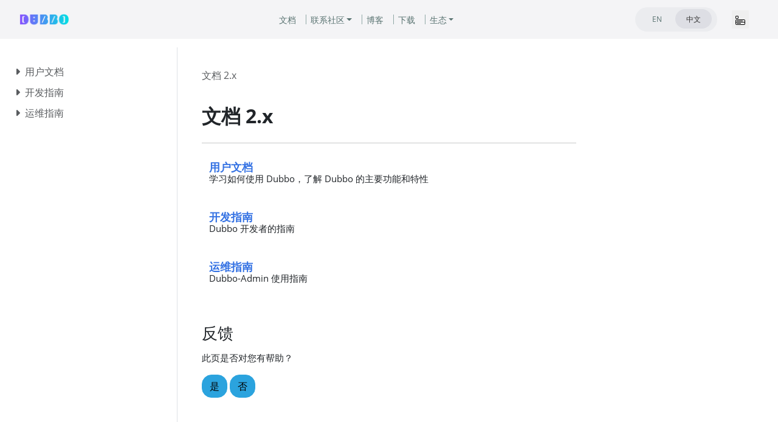

--- FILE ---
content_type: text/html
request_url: https://dubbo.apache.org/zh-cn/docsv2.7/
body_size: 15032
content:
<!doctype html><html lang=zh-cn class=no-js><head><meta name=ROBOTS content="INDEX, FOLLOW"><link rel=canonical href=https://dubbo.apache.org/zh-cn/docsv2.7/><script>var _paq=window._paq=window._paq||[];_paq.push(["setDocumentTitle",document.domain+"/"+document.title]),_paq.push(["setCookieDomain","*.dubbo.apache.org"]),_paq.push(["trackPageView"]),_paq.push(["enableLinkTracking"]),function(){e="https://analytics.apache.org/",_paq.push(["setTrackerUrl",e+"matomo.php"]),_paq.push(["setSiteId","24"]);var e,n=document,t=n.createElement("script"),s=n.getElementsByTagName("script")[0];t.async=!0,t.src=e+"matomo.js",s.parentNode.insertBefore(t,s)}()</script><meta charset=utf-8><meta name=viewport content="width=device-width,initial-scale=1,shrink-to-fit=no"><meta http-equiv=Content-Security-Policy content="frame-src *"><meta name=generator content="Hugo 0.152.2"><link rel=alternate type=application/rss+xml href=https://dubbo.apache.org/zh-cn/docsv2.7/index.xml><link rel="shortcut icon" type=image/png href=/imgs/favicon.png><link rel=apple-touch-icon href=/favicons/apple-touch-icon-180x180.png sizes=180x180><link rel=manifest href=/manifest.webmanifest><title>文档 2.x | Apache Dubbo</title><meta property="og:url" content="https://dubbo.apache.org/zh-cn/docsv2.7/"><meta property="og:site_name" content="Apache Dubbo"><meta property="og:title" content="文档 2.x"><meta property="og:description" content="Dubbo 2.7 文档"><meta property="og:locale" content="zh_cn"><meta property="og:type" content="website"><meta itemprop=name content="文档 2.x"><meta itemprop=description content="Dubbo 2.7 文档"><meta itemprop=dateModified content="2023-03-01T09:48:32+08:00"><meta name=twitter:card content="summary"><meta name=twitter:title content="文档 2.x"><meta name=twitter:description content="Dubbo 2.7 文档"><link rel=preload href=/scss/main.min.2fabdd9de427ac3a7d283a1c990aec6332ace218eb3a16fc1bce5a285040dad0.css as=style><link href=/scss/main.min.2fabdd9de427ac3a7d283a1c990aec6332ace218eb3a16fc1bce5a285040dad0.css rel=stylesheet integrity><script src=/js/jquery-3.5.1.min.js integrity="sha256-9/aliU8dGd2tb6OSsuzixeV4y/faTqgFtohetphbbj0=" crossorigin=anonymous></script><meta name=theme-color content="#326ce5"><link rel=stylesheet href=/css/feature-states.css><meta name=description content="Dubbo 2.7 文档"><meta property="og:description" content="Dubbo 2.7 文档"><meta name=twitter:description content="Dubbo 2.7 文档"><meta property="og:url" content="https://dubbo.apache.org/zh-cn/docsv2.7/"><meta property="og:title" content="文档 2.x"><meta name=twitter:title content="文档 2.x"><meta name=twitter:image:alt content="Apache Dubbo"><meta property="og:type" content="article"><meta name=viewport content="width=device-width"><script async defer src=/js/github-buttons.js></script><link href=/css/community.css rel=stylesheet><link href=/css/contactus.css rel=stylesheet><link href=/css/language.css rel=stylesheet><script src=/js/script.js></script></head><body class="td-section td-documentation"><header><nav class="js-navbar-scroll navbar navbar-expand navbar-link flex-column flex-md-row td-navbar navbar-parent" data-auto-burger=primary><div class=container-navbar><a class=navbar-brand href=/zh-cn/><span class=navbar-logo></span><span class="text-uppercase font-weight-bold">Apache Dubbo</span></a><div class="td-navbar-nav-scroll menu_navbar_list" id=main_navbar><ul class="navbar-nav mt-2 mt-lg-0"><li class="nav-item nav-item-line px-2 mb-2 mb-lg-0"><a class=nav-link href=/zh-cn/overview/home/><span>文档</span></a></li><li class="nav-item dropdown d-lg-block community_after"><a class="nav-link dropdown-toggle" href=# id=navbarDropdown role=button data-toggle=dropdown aria-haspopup=true aria-expanded=false>联系社区</a><div class="dropdown-menu dropdown-menu-right" aria-labelledby=navbarDropdownMenuLink><a class=dropdown-item href=/zh-cn/blog/news/>新闻</a>
<a class=dropdown-item href=/zh-cn/overview/notices/>安全公告</a>
<a class=dropdown-item href=/zh-cn/contact/>贡献者指南</a></div></li><li class="nav-item nav-item-line px-2 mb-2 mb-lg-0"><a class=nav-link href=/zh-cn/blog/><span>博客</span></a></li><li class="nav-item nav-item-line px-2 mb-2 mb-lg-0"><a class=nav-link href=/zh-cn/download/><span>下载</span></a></li><li class="nav-item dropdown d-lg-block"><a class="nav-link dropdown-toggle" href=# id=navbarDropdown role=button data-toggle=dropdown aria-haspopup=true aria-expanded=false>生态</a><div class="dropdown-menu dropdown-menu-right" aria-labelledby=navbarDropdownMenuLink><a class=dropdown-item href=https://start.dubbo.apache.org/>代码生成</a>
<a class=dropdown-item href=/zh-cn/overview/mannual/control-plane/>可视化控制台</a>
<a class=dropdown-item href=/zh-cn/overview/what/core-features/service-mesh/>无代理网格</a>
<a class=dropdown-item href=https://github.com/apache/dubbo-samples>更多样例</a></div></li></ul></div><div class="td-navbar-nav-scroll menu_navbar_language_change"><ul class="navbar-nav mt-2 mt-lg-0 language_change_btn_pc"><li class="nav-item d-lg-block"><div class="nav nav-tabs languagetab-contain" id=languageTabs role=tablist><a class="languagetab-btn nav-item nav-link" href=/en/ role=tab aria-selected=false>EN
</a><a class="languagetab-btn nav-item nav-link active" href=/zh-cn/ role=tab aria-selected=true>中文</a></div><style>.languagetab-contain{width:135px;height:40px;border-radius:32px;background-color:#ebecef;padding:3px 6px}.languagetab-btn{width:60px!important;height:32px!important;border-radius:32px!important;text-decoration:none;display:flex;justify-content:center;align-items:center;font-size:12px!important}.languagetab-btn.active{background-color:#dddee4!important;border:0}</style></li><li class="nav-item d-lg-block"><div class="nav-item d-none d-lg-block"></div></li></ul><ul class="navbar-nav mt-lg-0 language_change_btn_mobile"><button type=button data-toggle=collapse data-target=#main_navbar aria-controls=main_navbar aria-expanded=false aria-label="Toggle navigation" style=border:0;margin-right:16px>
<svg width="16" height="16" fill="currentColor" class="bi bi-menu-app" viewBox="0 0 16 16"><path d="M0 1.5A1.5 1.5.0 011.5.0h2A1.5 1.5.0 015 1.5v2A1.5 1.5.0 013.5 5h-2A1.5 1.5.0 010 3.5zM1.5 1a.5.5.0 00-.5.5v2a.5.5.0 00.5.5h2a.5.5.0 00.5-.5v-2A.5.5.0 003.5 1zM0 8a2 2 0 012-2h12a2 2 0 012 2v5a2 2 0 01-2 2H2a2 2 0 01-2-2zm1 3v2a1 1 0 001 1h12a1 1 0 001-1v-2zm14-1V8a1 1 0 00-1-1H2A1 1 0 001 8v2zM2 8.5a.5.5.0 01.5-.5h9a.5.5.0 010 1h-9A.5.5.0 012 8.5m0 4a.5.5.0 01.5-.5h6a.5.5.0 010 1h-6a.5.5.0 01-.5-.5"/></svg></button><li class=nav-item><div class="nav-item d-block"></div></li></ul><a class="btn btn-dark ml-2 github-btn" href=https://github.com/apache/dubbo/>GITHUB</a></div></div></nav><div class="collapse navbar-collapse mobile_navbar_menu" id=main_navbar><ul class="navbar-nav mt-2 mt-lg-0 navbar-menus-list-mobile"><li class="nav-item nav-item-line mb-2 mb-lg-0"><a class=nav-link href=/zh-cn/overview/home/><span>文档</span></a></li><li class="nav-item d-lg-block" style=position:relative><a class=nav-link data-toggle=collapse href=#collapseCommunity role=button aria-expanded=false aria-controls=collapseMenu>联系社区
<svg width="10" height="10" fill="currentColor" class="bi bi-caret-down-fill svg_arrow_down_community" viewBox="0 0 16 16"><path d="M7.247 11.14 2.451 5.658C1.885 5.013 2.345 4 3.204 4h9.592a1 1 0 01.753 1.659l-4.796 5.48a1 1 0 01-1.506.0z"/></svg></a><div class=collapse id=collapseCommunity><div class="card card-body" style="background-color:#f4f4f6;padding:10px 0;border:0"><a class=dropdown-item href=/zh-cn/blog/news/>新闻</a>
<a class=dropdown-item href=/zh-cn/overview/notices/>安全公告</a>
<a class=dropdown-item href=/zh-cn/contact/>贡献者指南</a></div></div></li><li class="nav-item nav-item-line mb-2 mb-lg-0"><a class=nav-link href=/zh-cn/blog/><span>博客</span></a></li><li class="nav-item nav-item-line mb-2 mb-lg-0"><a class=nav-link href=/zh-cn/download/><span>下载</span></a></li><li class="nav-item d-lg-block" style=position:relative><a class=nav-link data-toggle=collapse href=#collapseEcosystem role=button aria-expanded=false aria-controls=collapseMenu>生态
<svg width="10" height="10" fill="currentColor" class="bi bi-caret-down-fill svg_arrow_down_ecosystem" viewBox="0 0 16 16"><path d="M7.247 11.14 2.451 5.658C1.885 5.013 2.345 4 3.204 4h9.592a1 1 0 01.753 1.659l-4.796 5.48a1 1 0 01-1.506.0z"/></svg></a><div class=collapse id=collapseEcosystem><div class="card card-body" style="background-color:#f4f4f6;padding:10px 0;border:0"><a class=dropdown-item href=https://start.dubbo.apache.org/>代码生成</a>
<a class=dropdown-item href=/zh-cn/overview/mannual/control-plane/>可视化控制台</a>
<a class=dropdown-item href=/zh-cn/overview/what/core-features/service-mesh/>无代理网格</a>
<a class=dropdown-item href=https://github.com/apache/dubbo-samples>更多样例</a></div></div></li></ul><style>.navbar-menus-list-mobile{a { color: #121316 !important; }}</style></div><style>.navbar-parent{justify-content:center;background-color:#f4f4f6!important}.container-navbar{width:100%;display:flex;justify-content:space-between;align-items:center;position:relative;@media only screen and (min-width:768px){width: 85.125rem; display: flex; align-items: center;}}.github-btn{width:120px;height:40px;border-radius:32px;padding-top:11px;color:#f4f4f6;font-size:12px;line-height:16px;font-weight:400;display:none;@media only screen and (min-width:768px){display: inline-block;}}.menu_navbar_list{display:none;@media only screen and (min-width:768px){display: flex; justify-content: center; align-items: center; position: absolute; left: 50%; transform: translateX(-50%); width: auto;}}.menu_navbar_language_change{display:flex;align-items:center;@media only screen and (min-width:768px){margin-left: auto;}.language_change_btn_pc { display: none; } .language_change_btn_mobile { display: flex; } @media only screen and (min-width: 768px) { .language_change_btn_mobile { display: none; } .language_change_btn_pc { display: flex; } }}.community_after{position:relative;padding-right:8px}.community_after::after{content:"";position:absolute;top:50%;transform:translateY(-50%);left:100%;width:1px;height:16px;background-color:#8fa8a6}.mobile_navbar_menu{top:64px;position:fixed;z-index:99999999;background:#f4f4f6;width:100vw;padding-left:20px;padding-bottom:20px}</style><section class="header-hero text-white pb-0 light-text"></section></header><div class="container-fluid td-outer"><div class=td-main><div class="row flex-md-nowrap"><div class="col-12 col-md-3 col-xl-2 td-sidebar d-print-none"><script>$(function(){$("#td-section-nav a").removeClass("active"),$("#td-section-nav #m-zh-cndocsv27").addClass("active"),$("#td-section-nav #m-zh-cndocsv27-li span").addClass("td-sidebar-nav-active-item"),$("#td-section-nav #m-zh-cndocsv27").parents("li").addClass("active-path"),$("#td-section-nav li.active-path").addClass("show"),$("#td-section-nav li.active-path").children("input").prop("checked",!0),$("#td-section-nav #m-zh-cndocsv27-li").siblings("li").addClass("show"),$("#td-section-nav #m-zh-cndocsv27-li").children("ul").children("li").addClass("show"),$("#td-sidebar-menu").toggleClass("d-none")})</script><div id=td-sidebar-menu class="td-sidebar__inner d-none"><div id=content-mobile><form class="td-sidebar__search d-flex align-items-center"><button class="btn btn-link td-sidebar__toggle d-md-none p-0 ml-3 fas fa-bars" type=button data-toggle=collapse data-target=#td-section-nav aria-controls=td-docs-nav aria-expanded=false aria-label="Toggle section navigation"></button></form></div><div id=content-desktop></div><nav class="collapse td-sidebar-nav foldable-nav" id=td-section-nav><ul class="td-sidebar-nav__section pr-md-3 ul-0"><li class="td-sidebar-nav__section-title td-sidebar-nav__section with-child" id=m-zh-cndocsv27-li><ul class=ul-1><li class="td-sidebar-nav__section-title td-sidebar-nav__section with-child" id=m-zh-cndocsv27user-li><input type=checkbox id=m-zh-cndocsv27user-check>
<label for=m-zh-cndocsv27user-check><a href=/zh-cn/docsv2.7/user/ class="align-left pl-0 td-sidebar-link td-sidebar-link__section" id=m-zh-cndocsv27user><span>用户文档</span></a></label><ul class="ul-2 foldable"><li class="td-sidebar-nav__section-title td-sidebar-nav__section with-child" id=m-zh-cndocsv27userpreface-li><input type=checkbox id=m-zh-cndocsv27userpreface-check>
<label for=m-zh-cndocsv27userpreface-check><a href=/zh-cn/docsv2.7/user/preface/ class="align-left pl-0 td-sidebar-link td-sidebar-link__section" id=m-zh-cndocsv27userpreface><span>入门介绍</span></a></label><ul class="ul-3 foldable"><li class="td-sidebar-nav__section-title td-sidebar-nav__section without-child" id=m-zh-cndocsv27userprefacebackground-li><input type=checkbox id=m-zh-cndocsv27userprefacebackground-check>
<label for=m-zh-cndocsv27userprefacebackground-check><a href=/zh-cn/docsv2.7/user/preface/background/ class="align-left pl-0 td-sidebar-link td-sidebar-link__page" id=m-zh-cndocsv27userprefacebackground><span>背景</span></a></label></li><li class="td-sidebar-nav__section-title td-sidebar-nav__section without-child" id=m-zh-cndocsv27userprefacerequirements-li><input type=checkbox id=m-zh-cndocsv27userprefacerequirements-check>
<label for=m-zh-cndocsv27userprefacerequirements-check><a href=/zh-cn/docsv2.7/user/preface/requirements/ class="align-left pl-0 td-sidebar-link td-sidebar-link__page" id=m-zh-cndocsv27userprefacerequirements><span>需求</span></a></label></li><li class="td-sidebar-nav__section-title td-sidebar-nav__section without-child" id=m-zh-cndocsv27userprefacearchitecture-li><input type=checkbox id=m-zh-cndocsv27userprefacearchitecture-check>
<label for=m-zh-cndocsv27userprefacearchitecture-check><a href=/zh-cn/docsv2.7/user/preface/architecture/ class="align-left pl-0 td-sidebar-link td-sidebar-link__page" id=m-zh-cndocsv27userprefacearchitecture><span>架构</span></a></label></li><li class="td-sidebar-nav__section-title td-sidebar-nav__section without-child" id=m-zh-cndocsv27userprefaceusage-li><input type=checkbox id=m-zh-cndocsv27userprefaceusage-check>
<label for=m-zh-cndocsv27userprefaceusage-check><a href=/zh-cn/docsv2.7/user/preface/usage/ class="align-left pl-0 td-sidebar-link td-sidebar-link__page" id=m-zh-cndocsv27userprefaceusage><span>用法</span></a></label></li></ul></li><li class="td-sidebar-nav__section-title td-sidebar-nav__section without-child" id=m-zh-cndocsv27userquick-start-li><input type=checkbox id=m-zh-cndocsv27userquick-start-check>
<label for=m-zh-cndocsv27userquick-start-check><a href=/zh-cn/docsv2.7/user/quick-start/ class="align-left pl-0 td-sidebar-link td-sidebar-link__page" id=m-zh-cndocsv27userquick-start><span>快速开始</span></a></label></li><li class="td-sidebar-nav__section-title td-sidebar-nav__section without-child" id=m-zh-cndocsv27userdependencies-li><input type=checkbox id=m-zh-cndocsv27userdependencies-check>
<label for=m-zh-cndocsv27userdependencies-check><a href=/zh-cn/docsv2.7/user/dependencies/ class="align-left pl-0 td-sidebar-link td-sidebar-link__page" id=m-zh-cndocsv27userdependencies><span>基本依赖</span></a></label></li><li class="td-sidebar-nav__section-title td-sidebar-nav__section without-child" id=m-zh-cndocsv27usermaturity-li><input type=checkbox id=m-zh-cndocsv27usermaturity-check>
<label for=m-zh-cndocsv27usermaturity-check><a href=/zh-cn/docsv2.7/user/maturity/ class="align-left pl-0 td-sidebar-link td-sidebar-link__page" id=m-zh-cndocsv27usermaturity><span>成熟度</span></a></label></li><li class="td-sidebar-nav__section-title td-sidebar-nav__section with-child" id=m-zh-cndocsv27userconfiguration-li><input type=checkbox id=m-zh-cndocsv27userconfiguration-check>
<label for=m-zh-cndocsv27userconfiguration-check><a href=/zh-cn/docsv2.7/user/configuration/ class="align-left pl-0 td-sidebar-link td-sidebar-link__section" id=m-zh-cndocsv27userconfiguration><span>配置手册</span></a></label><ul class="ul-3 foldable"><li class="td-sidebar-nav__section-title td-sidebar-nav__section without-child" id=m-zh-cndocsv27userconfigurationxml-li><input type=checkbox id=m-zh-cndocsv27userconfigurationxml-check>
<label for=m-zh-cndocsv27userconfigurationxml-check><a href=/zh-cn/docsv2.7/user/configuration/xml/ class="align-left pl-0 td-sidebar-link td-sidebar-link__page" id=m-zh-cndocsv27userconfigurationxml><span>XML 配置</span></a></label></li><li class="td-sidebar-nav__section-title td-sidebar-nav__section without-child" id=m-zh-cndocsv27userconfigurationconfig-center-li><input type=checkbox id=m-zh-cndocsv27userconfigurationconfig-center-check>
<label for=m-zh-cndocsv27userconfigurationconfig-center-check><a href=/zh-cn/docsv2.7/user/configuration/config-center/ class="align-left pl-0 td-sidebar-link td-sidebar-link__page" id=m-zh-cndocsv27userconfigurationconfig-center><span>动态配置中心</span></a></label></li><li class="td-sidebar-nav__section-title td-sidebar-nav__section without-child" id=m-zh-cndocsv27userconfigurationproperties-li><input type=checkbox id=m-zh-cndocsv27userconfigurationproperties-check>
<label for=m-zh-cndocsv27userconfigurationproperties-check><a href=/zh-cn/docsv2.7/user/configuration/properties/ class="align-left pl-0 td-sidebar-link td-sidebar-link__page" id=m-zh-cndocsv27userconfigurationproperties><span>属性配置</span></a></label></li><li class="td-sidebar-nav__section-title td-sidebar-nav__section without-child" id=m-zh-cndocsv27userconfigurationenvironment-variables-li><input type=checkbox id=m-zh-cndocsv27userconfigurationenvironment-variables-check>
<label for=m-zh-cndocsv27userconfigurationenvironment-variables-check><a href=/zh-cn/docsv2.7/user/configuration/environment-variables/ class="align-left pl-0 td-sidebar-link td-sidebar-link__page" id=m-zh-cndocsv27userconfigurationenvironment-variables><span>自动加载环境变量</span></a></label></li><li class="td-sidebar-nav__section-title td-sidebar-nav__section without-child" id=m-zh-cndocsv27userconfigurationapi-li><input type=checkbox id=m-zh-cndocsv27userconfigurationapi-check>
<label for=m-zh-cndocsv27userconfigurationapi-check><a href=/zh-cn/docsv2.7/user/configuration/api/ class="align-left pl-0 td-sidebar-link td-sidebar-link__page" id=m-zh-cndocsv27userconfigurationapi><span>API 配置</span></a></label></li><li class="td-sidebar-nav__section-title td-sidebar-nav__section without-child" id=m-zh-cndocsv27userconfigurationannotation-li><input type=checkbox id=m-zh-cndocsv27userconfigurationannotation-check>
<label for=m-zh-cndocsv27userconfigurationannotation-check><a href=/zh-cn/docsv2.7/user/configuration/annotation/ class="align-left pl-0 td-sidebar-link td-sidebar-link__page" id=m-zh-cndocsv27userconfigurationannotation><span>注解配置</span></a></label></li><li class="td-sidebar-nav__section-title td-sidebar-nav__section without-child" id=m-zh-cndocsv27userconfigurationconfiguration-load-process-li><input type=checkbox id=m-zh-cndocsv27userconfigurationconfiguration-load-process-check>
<label for=m-zh-cndocsv27userconfigurationconfiguration-load-process-check><a href=/zh-cn/docsv2.7/user/configuration/configuration-load-process/ class="align-left pl-0 td-sidebar-link td-sidebar-link__page" id=m-zh-cndocsv27userconfigurationconfiguration-load-process><span>配置加载流程</span></a></label></li></ul></li><li class="td-sidebar-nav__section-title td-sidebar-nav__section with-child" id=m-zh-cndocsv27userexamples-li><input type=checkbox id=m-zh-cndocsv27userexamples-check>
<label for=m-zh-cndocsv27userexamples-check><a href=/zh-cn/docsv2.7/user/examples/ class="align-left pl-0 td-sidebar-link td-sidebar-link__section" id=m-zh-cndocsv27userexamples><span>用法示例</span></a></label><ul class="ul-3 foldable"><li class="td-sidebar-nav__section-title td-sidebar-nav__section without-child" id=m-zh-cndocsv27userexamplese9878de8af95e6aca1e695b0e9858de7bdae-li><input type=checkbox id=m-zh-cndocsv27userexamplese9878de8af95e6aca1e695b0e9858de7bdae-check>
<label for=m-zh-cndocsv27userexamplese9878de8af95e6aca1e695b0e9858de7bdae-check><a href=/zh-cn/docsv2.7/user/examples/%E9%87%8D%E8%AF%95%E6%AC%A1%E6%95%B0%E9%85%8D%E7%BD%AE/ class="align-left pl-0 td-sidebar-link td-sidebar-link__page" id=m-zh-cndocsv27userexamplese9878de8af95e6aca1e695b0e9858de7bdae><span>服务重试</span></a></label></li><li class="td-sidebar-nav__section-title td-sidebar-nav__section without-child" id=m-zh-cndocsv27userexamplespreflight-check-li><input type=checkbox id=m-zh-cndocsv27userexamplespreflight-check-check>
<label for=m-zh-cndocsv27userexamplespreflight-check-check><a href=/zh-cn/docsv2.7/user/examples/preflight-check/ class="align-left pl-0 td-sidebar-link td-sidebar-link__page" id=m-zh-cndocsv27userexamplespreflight-check><span>启动时检查</span></a></label></li><li class="td-sidebar-nav__section-title td-sidebar-nav__section without-child" id=m-zh-cndocsv27userexamplesfault-tolerent-strategy-li><input type=checkbox id=m-zh-cndocsv27userexamplesfault-tolerent-strategy-check>
<label for=m-zh-cndocsv27userexamplesfault-tolerent-strategy-check><a href=/zh-cn/docsv2.7/user/examples/fault-tolerent-strategy/ class="align-left pl-0 td-sidebar-link td-sidebar-link__page" id=m-zh-cndocsv27userexamplesfault-tolerent-strategy><span>集群容错</span></a></label></li><li class="td-sidebar-nav__section-title td-sidebar-nav__section without-child" id=m-zh-cndocsv27userexamplesloadbalance-li><input type=checkbox id=m-zh-cndocsv27userexamplesloadbalance-check>
<label for=m-zh-cndocsv27userexamplesloadbalance-check><a href=/zh-cn/docsv2.7/user/examples/loadbalance/ class="align-left pl-0 td-sidebar-link td-sidebar-link__page" id=m-zh-cndocsv27userexamplesloadbalance><span>负载均衡</span></a></label></li><li class="td-sidebar-nav__section-title td-sidebar-nav__section without-child" id=m-zh-cndocsv27userexamplesthread-model-li><input type=checkbox id=m-zh-cndocsv27userexamplesthread-model-check>
<label for=m-zh-cndocsv27userexamplesthread-model-check><a href=/zh-cn/docsv2.7/user/examples/thread-model/ class="align-left pl-0 td-sidebar-link td-sidebar-link__page" id=m-zh-cndocsv27userexamplesthread-model><span>线程模型</span></a></label></li><li class="td-sidebar-nav__section-title td-sidebar-nav__section without-child" id=m-zh-cndocsv27userexamplesexplicit-target-li><input type=checkbox id=m-zh-cndocsv27userexamplesexplicit-target-check>
<label for=m-zh-cndocsv27userexamplesexplicit-target-check><a href=/zh-cn/docsv2.7/user/examples/explicit-target/ class="align-left pl-0 td-sidebar-link td-sidebar-link__page" id=m-zh-cndocsv27userexamplesexplicit-target><span>直连提供者</span></a></label></li><li class="td-sidebar-nav__section-title td-sidebar-nav__section without-child" id=m-zh-cndocsv27userexamplessubscribe-only-li><input type=checkbox id=m-zh-cndocsv27userexamplessubscribe-only-check>
<label for=m-zh-cndocsv27userexamplessubscribe-only-check><a href=/zh-cn/docsv2.7/user/examples/subscribe-only/ class="align-left pl-0 td-sidebar-link td-sidebar-link__page" id=m-zh-cndocsv27userexamplessubscribe-only><span>只订阅</span></a></label></li><li class="td-sidebar-nav__section-title td-sidebar-nav__section without-child" id=m-zh-cndocsv27userexamplesmulti-protocols-li><input type=checkbox id=m-zh-cndocsv27userexamplesmulti-protocols-check>
<label for=m-zh-cndocsv27userexamplesmulti-protocols-check><a href=/zh-cn/docsv2.7/user/examples/multi-protocols/ class="align-left pl-0 td-sidebar-link td-sidebar-link__page" id=m-zh-cndocsv27userexamplesmulti-protocols><span>多协议</span></a></label></li><li class="td-sidebar-nav__section-title td-sidebar-nav__section without-child" id=m-zh-cndocsv27userexamplesmulti-registry-li><input type=checkbox id=m-zh-cndocsv27userexamplesmulti-registry-check>
<label for=m-zh-cndocsv27userexamplesmulti-registry-check><a href=/zh-cn/docsv2.7/user/examples/multi-registry/ class="align-left pl-0 td-sidebar-link td-sidebar-link__page" id=m-zh-cndocsv27userexamplesmulti-registry><span>多注册中心</span></a></label></li><li class="td-sidebar-nav__section-title td-sidebar-nav__section without-child" id=m-zh-cndocsv27userexamplesservice-group-li><input type=checkbox id=m-zh-cndocsv27userexamplesservice-group-check>
<label for=m-zh-cndocsv27userexamplesservice-group-check><a href=/zh-cn/docsv2.7/user/examples/service-group/ class="align-left pl-0 td-sidebar-link td-sidebar-link__page" id=m-zh-cndocsv27userexamplesservice-group><span>服务分组</span></a></label></li><li class="td-sidebar-nav__section-title td-sidebar-nav__section without-child" id=m-zh-cndocsv27userexamplesstatic-service-li><input type=checkbox id=m-zh-cndocsv27userexamplesstatic-service-check>
<label for=m-zh-cndocsv27userexamplesstatic-service-check><a href=/zh-cn/docsv2.7/user/examples/static-service/ class="align-left pl-0 td-sidebar-link td-sidebar-link__page" id=m-zh-cndocsv27userexamplesstatic-service><span>静态服务</span></a></label></li><li class="td-sidebar-nav__section-title td-sidebar-nav__section without-child" id=m-zh-cndocsv27userexamplesmulti-versions-li><input type=checkbox id=m-zh-cndocsv27userexamplesmulti-versions-check>
<label for=m-zh-cndocsv27userexamplesmulti-versions-check><a href=/zh-cn/docsv2.7/user/examples/multi-versions/ class="align-left pl-0 td-sidebar-link td-sidebar-link__page" id=m-zh-cndocsv27userexamplesmulti-versions><span>多版本</span></a></label></li><li class="td-sidebar-nav__section-title td-sidebar-nav__section without-child" id=m-zh-cndocsv27userexamplesgroup-merger-li><input type=checkbox id=m-zh-cndocsv27userexamplesgroup-merger-check>
<label for=m-zh-cndocsv27userexamplesgroup-merger-check><a href=/zh-cn/docsv2.7/user/examples/group-merger/ class="align-left pl-0 td-sidebar-link td-sidebar-link__page" id=m-zh-cndocsv27userexamplesgroup-merger><span>分组聚合</span></a></label></li><li class="td-sidebar-nav__section-title td-sidebar-nav__section without-child" id=m-zh-cndocsv27userexamplesparameter-validation-li><input type=checkbox id=m-zh-cndocsv27userexamplesparameter-validation-check>
<label for=m-zh-cndocsv27userexamplesparameter-validation-check><a href=/zh-cn/docsv2.7/user/examples/parameter-validation/ class="align-left pl-0 td-sidebar-link td-sidebar-link__page" id=m-zh-cndocsv27userexamplesparameter-validation><span>参数验证</span></a></label></li><li class="td-sidebar-nav__section-title td-sidebar-nav__section without-child" id=m-zh-cndocsv27userexamplesgeneric-invoke-with-json-li><input type=checkbox id=m-zh-cndocsv27userexamplesgeneric-invoke-with-json-check>
<label for=m-zh-cndocsv27userexamplesgeneric-invoke-with-json-check><a href=/zh-cn/docsv2.7/user/examples/generic-invoke-with-json/ class="align-left pl-0 td-sidebar-link td-sidebar-link__page" id=m-zh-cndocsv27userexamplesgeneric-invoke-with-json><span>JSON泛化调用</span></a></label></li><li class="td-sidebar-nav__section-title td-sidebar-nav__section without-child" id=m-zh-cndocsv27userexamplesmsgpack-serialization-li><input type=checkbox id=m-zh-cndocsv27userexamplesmsgpack-serialization-check>
<label for=m-zh-cndocsv27userexamplesmsgpack-serialization-check><a href=/zh-cn/docsv2.7/user/examples/msgpack-serialization/ class="align-left pl-0 td-sidebar-link td-sidebar-link__page" id=m-zh-cndocsv27userexamplesmsgpack-serialization><span>msgpack序列化</span></a></label></li><li class="td-sidebar-nav__section-title td-sidebar-nav__section without-child" id=m-zh-cndocsv27userexamplesprovider-timeout-release-li><input type=checkbox id=m-zh-cndocsv27userexamplesprovider-timeout-release-check>
<label for=m-zh-cndocsv27userexamplesprovider-timeout-release-check><a href=/zh-cn/docsv2.7/user/examples/provider-timeout-release/ class="align-left pl-0 td-sidebar-link td-sidebar-link__page" id=m-zh-cndocsv27userexamplesprovider-timeout-release><span>provider超时打断</span></a></label></li><li class="td-sidebar-nav__section-title td-sidebar-nav__section without-child" id=m-zh-cndocsv27userexamplesresult-cache-li><input type=checkbox id=m-zh-cndocsv27userexamplesresult-cache-check>
<label for=m-zh-cndocsv27userexamplesresult-cache-check><a href=/zh-cn/docsv2.7/user/examples/result-cache/ class="align-left pl-0 td-sidebar-link td-sidebar-link__page" id=m-zh-cndocsv27userexamplesresult-cache><span>结果缓存</span></a></label></li><li class="td-sidebar-nav__section-title td-sidebar-nav__section without-child" id=m-zh-cndocsv27userexamplesbroadcast-resp-collect-li><input type=checkbox id=m-zh-cndocsv27userexamplesbroadcast-resp-collect-check>
<label for=m-zh-cndocsv27userexamplesbroadcast-resp-collect-check><a href=/zh-cn/docsv2.7/user/examples/broadcast-resp-collect/ title=收集Dubbo广播响应 class="align-left pl-0 td-sidebar-link td-sidebar-link__page" id=m-zh-cndocsv27userexamplesbroadcast-resp-collect><span>收集广播响应</span></a></label></li><li class="td-sidebar-nav__section-title td-sidebar-nav__section without-child" id=m-zh-cndocsv27userexamplesinvoke-with-specified-ip-li><input type=checkbox id=m-zh-cndocsv27userexamplesinvoke-with-specified-ip-check>
<label for=m-zh-cndocsv27userexamplesinvoke-with-specified-ip-check><a href=/zh-cn/docsv2.7/user/examples/invoke-with-specified-ip/ title="指定Ip Port调用Provider" class="align-left pl-0 td-sidebar-link td-sidebar-link__page" id=m-zh-cndocsv27userexamplesinvoke-with-specified-ip><span>指定IP</span></a></label></li><li class="td-sidebar-nav__section-title td-sidebar-nav__section without-child" id=m-zh-cndocsv27userexamplesgeneric-reference-li><input type=checkbox id=m-zh-cndocsv27userexamplesgeneric-reference-check>
<label for=m-zh-cndocsv27userexamplesgeneric-reference-check><a href=/zh-cn/docsv2.7/user/examples/generic-reference/ class="align-left pl-0 td-sidebar-link td-sidebar-link__page" id=m-zh-cndocsv27userexamplesgeneric-reference><span>使用泛化调用</span></a></label></li><li class="td-sidebar-nav__section-title td-sidebar-nav__section without-child" id=m-zh-cndocsv27userexamplesprotobuf-idl-li><input type=checkbox id=m-zh-cndocsv27userexamplesprotobuf-idl-check>
<label for=m-zh-cndocsv27userexamplesprotobuf-idl-check><a href=/zh-cn/docsv2.7/user/examples/protobuf-idl/ class="align-left pl-0 td-sidebar-link td-sidebar-link__page" id=m-zh-cndocsv27userexamplesprotobuf-idl><span>Protobuf</span></a></label></li><li class="td-sidebar-nav__section-title td-sidebar-nav__section without-child" id=m-zh-cndocsv27userexamplespb-generic-reference-li><input type=checkbox id=m-zh-cndocsv27userexamplespb-generic-reference-check>
<label for=m-zh-cndocsv27userexamplespb-generic-reference-check><a href=/zh-cn/docsv2.7/user/examples/pb-generic-reference/ title="GoogleProtobuf 对象泛化调用" class="align-left pl-0 td-sidebar-link td-sidebar-link__page" id=m-zh-cndocsv27userexamplespb-generic-reference><span>Protobuf 泛化调用</span></a></label></li><li class="td-sidebar-nav__section-title td-sidebar-nav__section without-child" id=m-zh-cndocsv27userexamplesgeneric-service-li><input type=checkbox id=m-zh-cndocsv27userexamplesgeneric-service-check>
<label for=m-zh-cndocsv27userexamplesgeneric-service-check><a href=/zh-cn/docsv2.7/user/examples/generic-service/ class="align-left pl-0 td-sidebar-link td-sidebar-link__page" id=m-zh-cndocsv27userexamplesgeneric-service><span>实现泛化调用</span></a></label></li><li class="td-sidebar-nav__section-title td-sidebar-nav__section without-child" id=m-zh-cndocsv27userexamplesecho-service-li><input type=checkbox id=m-zh-cndocsv27userexamplesecho-service-check>
<label for=m-zh-cndocsv27userexamplesecho-service-check><a href=/zh-cn/docsv2.7/user/examples/echo-service/ class="align-left pl-0 td-sidebar-link td-sidebar-link__page" id=m-zh-cndocsv27userexamplesecho-service><span>回声测试</span></a></label></li><li class="td-sidebar-nav__section-title td-sidebar-nav__section without-child" id=m-zh-cndocsv27userexamplescontext-li><input type=checkbox id=m-zh-cndocsv27userexamplescontext-check>
<label for=m-zh-cndocsv27userexamplescontext-check><a href=/zh-cn/docsv2.7/user/examples/context/ class="align-left pl-0 td-sidebar-link td-sidebar-link__page" id=m-zh-cndocsv27userexamplescontext><span>上下文信息</span></a></label></li><li class="td-sidebar-nav__section-title td-sidebar-nav__section without-child" id=m-zh-cndocsv27userexamplesattachment-li><input type=checkbox id=m-zh-cndocsv27userexamplesattachment-check>
<label for=m-zh-cndocsv27userexamplesattachment-check><a href=/zh-cn/docsv2.7/user/examples/attachment/ class="align-left pl-0 td-sidebar-link td-sidebar-link__page" id=m-zh-cndocsv27userexamplesattachment><span>隐式参数</span></a></label></li><li class="td-sidebar-nav__section-title td-sidebar-nav__section without-child" id=m-zh-cndocsv27userexamplesasync-call-li><input type=checkbox id=m-zh-cndocsv27userexamplesasync-call-check>
<label for=m-zh-cndocsv27userexamplesasync-call-check><a href=/zh-cn/docsv2.7/user/examples/async-call/ class="align-left pl-0 td-sidebar-link td-sidebar-link__page" id=m-zh-cndocsv27userexamplesasync-call><span>异步调用</span></a></label></li><li class="td-sidebar-nav__section-title td-sidebar-nav__section without-child" id=m-zh-cndocsv27userexamplesasync-execute-on-provider-li><input type=checkbox id=m-zh-cndocsv27userexamplesasync-execute-on-provider-check>
<label for=m-zh-cndocsv27userexamplesasync-execute-on-provider-check><a href=/zh-cn/docsv2.7/user/examples/async-execute-on-provider/ class="align-left pl-0 td-sidebar-link td-sidebar-link__page" id=m-zh-cndocsv27userexamplesasync-execute-on-provider><span>异步执行</span></a></label></li><li class="td-sidebar-nav__section-title td-sidebar-nav__section without-child" id=m-zh-cndocsv27userexampleslocal-call-li><input type=checkbox id=m-zh-cndocsv27userexampleslocal-call-check>
<label for=m-zh-cndocsv27userexampleslocal-call-check><a href=/zh-cn/docsv2.7/user/examples/local-call/ class="align-left pl-0 td-sidebar-link td-sidebar-link__page" id=m-zh-cndocsv27userexampleslocal-call><span>本地调用</span></a></label></li><li class="td-sidebar-nav__section-title td-sidebar-nav__section without-child" id=m-zh-cndocsv27userexamplescallback-parameter-li><input type=checkbox id=m-zh-cndocsv27userexamplescallback-parameter-check>
<label for=m-zh-cndocsv27userexamplescallback-parameter-check><a href=/zh-cn/docsv2.7/user/examples/callback-parameter/ class="align-left pl-0 td-sidebar-link td-sidebar-link__page" id=m-zh-cndocsv27userexamplescallback-parameter><span>参数回调</span></a></label></li><li class="td-sidebar-nav__section-title td-sidebar-nav__section without-child" id=m-zh-cndocsv27userexamplesevents-notify-li><input type=checkbox id=m-zh-cndocsv27userexamplesevents-notify-check>
<label for=m-zh-cndocsv27userexamplesevents-notify-check><a href=/zh-cn/docsv2.7/user/examples/events-notify/ class="align-left pl-0 td-sidebar-link td-sidebar-link__page" id=m-zh-cndocsv27userexamplesevents-notify><span>事件通知</span></a></label></li><li class="td-sidebar-nav__section-title td-sidebar-nav__section without-child" id=m-zh-cndocsv27userexampleslocal-stub-li><input type=checkbox id=m-zh-cndocsv27userexampleslocal-stub-check>
<label for=m-zh-cndocsv27userexampleslocal-stub-check><a href=/zh-cn/docsv2.7/user/examples/local-stub/ class="align-left pl-0 td-sidebar-link td-sidebar-link__page" id=m-zh-cndocsv27userexampleslocal-stub><span>本地存根</span></a></label></li><li class="td-sidebar-nav__section-title td-sidebar-nav__section without-child" id=m-zh-cndocsv27userexampleslocal-mock-li><input type=checkbox id=m-zh-cndocsv27userexampleslocal-mock-check>
<label for=m-zh-cndocsv27userexampleslocal-mock-check><a href=/zh-cn/docsv2.7/user/examples/local-mock/ class="align-left pl-0 td-sidebar-link td-sidebar-link__page" id=m-zh-cndocsv27userexampleslocal-mock><span>本地伪装</span></a></label></li><li class="td-sidebar-nav__section-title td-sidebar-nav__section without-child" id=m-zh-cndocsv27userexamplesdelay-publish-li><input type=checkbox id=m-zh-cndocsv27userexamplesdelay-publish-check>
<label for=m-zh-cndocsv27userexamplesdelay-publish-check><a href=/zh-cn/docsv2.7/user/examples/delay-publish/ class="align-left pl-0 td-sidebar-link td-sidebar-link__page" id=m-zh-cndocsv27userexamplesdelay-publish><span>延迟暴露</span></a></label></li><li class="td-sidebar-nav__section-title td-sidebar-nav__section without-child" id=m-zh-cndocsv27userexamplesconcurrency-control-li><input type=checkbox id=m-zh-cndocsv27userexamplesconcurrency-control-check>
<label for=m-zh-cndocsv27userexamplesconcurrency-control-check><a href=/zh-cn/docsv2.7/user/examples/concurrency-control/ class="align-left pl-0 td-sidebar-link td-sidebar-link__page" id=m-zh-cndocsv27userexamplesconcurrency-control><span>并发控制</span></a></label></li><li class="td-sidebar-nav__section-title td-sidebar-nav__section without-child" id=m-zh-cndocsv27userexamplesconfig-connections-li><input type=checkbox id=m-zh-cndocsv27userexamplesconfig-connections-check>
<label for=m-zh-cndocsv27userexamplesconfig-connections-check><a href=/zh-cn/docsv2.7/user/examples/config-connections/ class="align-left pl-0 td-sidebar-link td-sidebar-link__page" id=m-zh-cndocsv27userexamplesconfig-connections><span>连接控制</span></a></label></li><li class="td-sidebar-nav__section-title td-sidebar-nav__section without-child" id=m-zh-cndocsv27userexampleslazy-connect-li><input type=checkbox id=m-zh-cndocsv27userexampleslazy-connect-check>
<label for=m-zh-cndocsv27userexampleslazy-connect-check><a href=/zh-cn/docsv2.7/user/examples/lazy-connect/ class="align-left pl-0 td-sidebar-link td-sidebar-link__page" id=m-zh-cndocsv27userexampleslazy-connect><span>延迟连接</span></a></label></li><li class="td-sidebar-nav__section-title td-sidebar-nav__section without-child" id=m-zh-cndocsv27userexamplesstickiness-li><input type=checkbox id=m-zh-cndocsv27userexamplesstickiness-check>
<label for=m-zh-cndocsv27userexamplesstickiness-check><a href=/zh-cn/docsv2.7/user/examples/stickiness/ class="align-left pl-0 td-sidebar-link td-sidebar-link__page" id=m-zh-cndocsv27userexamplesstickiness><span>粘滞连接</span></a></label></li><li class="td-sidebar-nav__section-title td-sidebar-nav__section without-child" id=m-zh-cndocsv27userexamplestls-li><input type=checkbox id=m-zh-cndocsv27userexamplestls-check>
<label for=m-zh-cndocsv27userexamplestls-check><a href=/zh-cn/docsv2.7/user/examples/tls/ class="align-left pl-0 td-sidebar-link td-sidebar-link__page" id=m-zh-cndocsv27userexamplestls><span>TLS</span></a></label></li><li class="td-sidebar-nav__section-title td-sidebar-nav__section without-child" id=m-zh-cndocsv27userexamplestoken-authorization-li><input type=checkbox id=m-zh-cndocsv27userexamplestoken-authorization-check>
<label for=m-zh-cndocsv27userexamplestoken-authorization-check><a href=/zh-cn/docsv2.7/user/examples/token-authorization/ class="align-left pl-0 td-sidebar-link td-sidebar-link__page" id=m-zh-cndocsv27userexamplestoken-authorization><span>令牌验证</span></a></label></li><li class="td-sidebar-nav__section-title td-sidebar-nav__section without-child" id=m-zh-cndocsv27userexamplesrouting-rule-li><input type=checkbox id=m-zh-cndocsv27userexamplesrouting-rule-check>
<label for=m-zh-cndocsv27userexamplesrouting-rule-check><a href=/zh-cn/docsv2.7/user/examples/routing-rule/ class="align-left pl-0 td-sidebar-link td-sidebar-link__page" id=m-zh-cndocsv27userexamplesrouting-rule><span>路由规则</span></a></label></li><li class="td-sidebar-nav__section-title td-sidebar-nav__section without-child" id=m-zh-cndocsv27userexamplesrouting-rule-deprecated-li><input type=checkbox id=m-zh-cndocsv27userexamplesrouting-rule-deprecated-check>
<label for=m-zh-cndocsv27userexamplesrouting-rule-deprecated-check><a href=/zh-cn/docsv2.7/user/examples/routing-rule-deprecated/ class="align-left pl-0 td-sidebar-link td-sidebar-link__page" id=m-zh-cndocsv27userexamplesrouting-rule-deprecated><span>旧路由规则</span></a></label></li><li class="td-sidebar-nav__section-title td-sidebar-nav__section without-child" id=m-zh-cndocsv27userexamplesconfig-rule-li><input type=checkbox id=m-zh-cndocsv27userexamplesconfig-rule-check>
<label for=m-zh-cndocsv27userexamplesconfig-rule-check><a href=/zh-cn/docsv2.7/user/examples/config-rule/ class="align-left pl-0 td-sidebar-link td-sidebar-link__page" id=m-zh-cndocsv27userexamplesconfig-rule><span>配置规则</span></a></label></li><li class="td-sidebar-nav__section-title td-sidebar-nav__section without-child" id=m-zh-cndocsv27userexamplesservice-downgrade-li><input type=checkbox id=m-zh-cndocsv27userexamplesservice-downgrade-check>
<label for=m-zh-cndocsv27userexamplesservice-downgrade-check><a href=/zh-cn/docsv2.7/user/examples/service-downgrade/ class="align-left pl-0 td-sidebar-link td-sidebar-link__page" id=m-zh-cndocsv27userexamplesservice-downgrade><span>服务降级</span></a></label></li><li class="td-sidebar-nav__section-title td-sidebar-nav__section without-child" id=m-zh-cndocsv27userexamplesconfig-rule-deprecated-li><input type=checkbox id=m-zh-cndocsv27userexamplesconfig-rule-deprecated-check>
<label for=m-zh-cndocsv27userexamplesconfig-rule-deprecated-check><a href=/zh-cn/docsv2.7/user/examples/config-rule-deprecated/ class="align-left pl-0 td-sidebar-link td-sidebar-link__page" id=m-zh-cndocsv27userexamplesconfig-rule-deprecated><span>旧配置规则</span></a></label></li><li class="td-sidebar-nav__section-title td-sidebar-nav__section without-child" id=m-zh-cndocsv27userexamplesconsumer-threadpool-li><input type=checkbox id=m-zh-cndocsv27userexamplesconsumer-threadpool-check>
<label for=m-zh-cndocsv27userexamplesconsumer-threadpool-check><a href=/zh-cn/docsv2.7/user/examples/consumer-threadpool/ class="align-left pl-0 td-sidebar-link td-sidebar-link__page" id=m-zh-cndocsv27userexamplesconsumer-threadpool><span>消费端线程池模型</span></a></label></li><li class="td-sidebar-nav__section-title td-sidebar-nav__section without-child" id=m-zh-cndocsv27userexamplesgraceful-shutdown-li><input type=checkbox id=m-zh-cndocsv27userexamplesgraceful-shutdown-check>
<label for=m-zh-cndocsv27userexamplesgraceful-shutdown-check><a href=/zh-cn/docsv2.7/user/examples/graceful-shutdown/ class="align-left pl-0 td-sidebar-link td-sidebar-link__page" id=m-zh-cndocsv27userexamplesgraceful-shutdown><span>优雅停机</span></a></label></li><li class="td-sidebar-nav__section-title td-sidebar-nav__section without-child" id=m-zh-cndocsv27userexampleshostname-binding-li><input type=checkbox id=m-zh-cndocsv27userexampleshostname-binding-check>
<label for=m-zh-cndocsv27userexampleshostname-binding-check><a href=/zh-cn/docsv2.7/user/examples/hostname-binding/ class="align-left pl-0 td-sidebar-link td-sidebar-link__page" id=m-zh-cndocsv27userexampleshostname-binding><span>主机绑定</span></a></label></li><li class="td-sidebar-nav__section-title td-sidebar-nav__section without-child" id=m-zh-cndocsv27userexamplesset-host-li><input type=checkbox id=m-zh-cndocsv27userexamplesset-host-check>
<label for=m-zh-cndocsv27userexamplesset-host-check><a href=/zh-cn/docsv2.7/user/examples/set-host/ class="align-left pl-0 td-sidebar-link td-sidebar-link__page" id=m-zh-cndocsv27userexamplesset-host><span>主机配置</span></a></label></li></ul></li><li class="td-sidebar-nav__section-title td-sidebar-nav__section with-child" id=m-zh-cndocsv27userreferences-li><input type=checkbox id=m-zh-cndocsv27userreferences-check>
<label for=m-zh-cndocsv27userreferences-check><a href=/zh-cn/docsv2.7/user/references/ class="align-left pl-0 td-sidebar-link td-sidebar-link__section" id=m-zh-cndocsv27userreferences><span>参考手册</span></a></label><ul class="ul-3 foldable"><li class="td-sidebar-nav__section-title td-sidebar-nav__section with-child" id=m-zh-cndocsv27userreferencesxml-li><input type=checkbox id=m-zh-cndocsv27userreferencesxml-check>
<label for=m-zh-cndocsv27userreferencesxml-check><a href=/zh-cn/docsv2.7/user/references/xml/ title="Schema 配置参考手册" class="align-left pl-0 td-sidebar-link td-sidebar-link__section" id=m-zh-cndocsv27userreferencesxml><span>XML 配置</span></a></label><ul class="ul-4 foldable"><li class="td-sidebar-nav__section-title td-sidebar-nav__section without-child" id=m-zh-cndocsv27userreferencesxmldubbo-application-li><input type=checkbox id=m-zh-cndocsv27userreferencesxmldubbo-application-check>
<label for=m-zh-cndocsv27userreferencesxmldubbo-application-check><a href=/zh-cn/docsv2.7/user/references/xml/dubbo-application/ class="align-left pl-0 td-sidebar-link td-sidebar-link__page" id=m-zh-cndocsv27userreferencesxmldubbo-application><span>dubbo:application</span></a></label></li><li class="td-sidebar-nav__section-title td-sidebar-nav__section without-child" id=m-zh-cndocsv27userreferencesxmldubbo-argument-li><input type=checkbox id=m-zh-cndocsv27userreferencesxmldubbo-argument-check>
<label for=m-zh-cndocsv27userreferencesxmldubbo-argument-check><a href=/zh-cn/docsv2.7/user/references/xml/dubbo-argument/ class="align-left pl-0 td-sidebar-link td-sidebar-link__page" id=m-zh-cndocsv27userreferencesxmldubbo-argument><span>dubbo:argument</span></a></label></li><li class="td-sidebar-nav__section-title td-sidebar-nav__section without-child" id=m-zh-cndocsv27userreferencesxmldubbo-config-center-li><input type=checkbox id=m-zh-cndocsv27userreferencesxmldubbo-config-center-check>
<label for=m-zh-cndocsv27userreferencesxmldubbo-config-center-check><a href=/zh-cn/docsv2.7/user/references/xml/dubbo-config-center/ class="align-left pl-0 td-sidebar-link td-sidebar-link__page" id=m-zh-cndocsv27userreferencesxmldubbo-config-center><span>dubbo:config-center</span></a></label></li><li class="td-sidebar-nav__section-title td-sidebar-nav__section without-child" id=m-zh-cndocsv27userreferencesxmldubbo-consumer-li><input type=checkbox id=m-zh-cndocsv27userreferencesxmldubbo-consumer-check>
<label for=m-zh-cndocsv27userreferencesxmldubbo-consumer-check><a href=/zh-cn/docsv2.7/user/references/xml/dubbo-consumer/ class="align-left pl-0 td-sidebar-link td-sidebar-link__page" id=m-zh-cndocsv27userreferencesxmldubbo-consumer><span>dubbo:consumer</span></a></label></li><li class="td-sidebar-nav__section-title td-sidebar-nav__section without-child" id=m-zh-cndocsv27userreferencesxmldubbo-method-li><input type=checkbox id=m-zh-cndocsv27userreferencesxmldubbo-method-check>
<label for=m-zh-cndocsv27userreferencesxmldubbo-method-check><a href=/zh-cn/docsv2.7/user/references/xml/dubbo-method/ class="align-left pl-0 td-sidebar-link td-sidebar-link__page" id=m-zh-cndocsv27userreferencesxmldubbo-method><span>dubbo:method</span></a></label></li><li class="td-sidebar-nav__section-title td-sidebar-nav__section without-child" id=m-zh-cndocsv27userreferencesxmldubbo-module-li><input type=checkbox id=m-zh-cndocsv27userreferencesxmldubbo-module-check>
<label for=m-zh-cndocsv27userreferencesxmldubbo-module-check><a href=/zh-cn/docsv2.7/user/references/xml/dubbo-module/ class="align-left pl-0 td-sidebar-link td-sidebar-link__page" id=m-zh-cndocsv27userreferencesxmldubbo-module><span>dubbo:module</span></a></label></li><li class="td-sidebar-nav__section-title td-sidebar-nav__section without-child" id=m-zh-cndocsv27userreferencesxmldubbo-monitor-li><input type=checkbox id=m-zh-cndocsv27userreferencesxmldubbo-monitor-check>
<label for=m-zh-cndocsv27userreferencesxmldubbo-monitor-check><a href=/zh-cn/docsv2.7/user/references/xml/dubbo-monitor/ class="align-left pl-0 td-sidebar-link td-sidebar-link__page" id=m-zh-cndocsv27userreferencesxmldubbo-monitor><span>dubbo:monitor</span></a></label></li><li class="td-sidebar-nav__section-title td-sidebar-nav__section without-child" id=m-zh-cndocsv27userreferencesxmldubbo-parameter-li><input type=checkbox id=m-zh-cndocsv27userreferencesxmldubbo-parameter-check>
<label for=m-zh-cndocsv27userreferencesxmldubbo-parameter-check><a href=/zh-cn/docsv2.7/user/references/xml/dubbo-parameter/ class="align-left pl-0 td-sidebar-link td-sidebar-link__page" id=m-zh-cndocsv27userreferencesxmldubbo-parameter><span>dubbo:parameter</span></a></label></li><li class="td-sidebar-nav__section-title td-sidebar-nav__section without-child" id=m-zh-cndocsv27userreferencesxmldubbo-protocol-li><input type=checkbox id=m-zh-cndocsv27userreferencesxmldubbo-protocol-check>
<label for=m-zh-cndocsv27userreferencesxmldubbo-protocol-check><a href=/zh-cn/docsv2.7/user/references/xml/dubbo-protocol/ class="align-left pl-0 td-sidebar-link td-sidebar-link__page" id=m-zh-cndocsv27userreferencesxmldubbo-protocol><span>dubbo:protocol</span></a></label></li><li class="td-sidebar-nav__section-title td-sidebar-nav__section without-child" id=m-zh-cndocsv27userreferencesxmldubbo-provider-li><input type=checkbox id=m-zh-cndocsv27userreferencesxmldubbo-provider-check>
<label for=m-zh-cndocsv27userreferencesxmldubbo-provider-check><a href=/zh-cn/docsv2.7/user/references/xml/dubbo-provider/ class="align-left pl-0 td-sidebar-link td-sidebar-link__page" id=m-zh-cndocsv27userreferencesxmldubbo-provider><span>dubbo:provider</span></a></label></li><li class="td-sidebar-nav__section-title td-sidebar-nav__section without-child" id=m-zh-cndocsv27userreferencesxmldubbo-reference-li><input type=checkbox id=m-zh-cndocsv27userreferencesxmldubbo-reference-check>
<label for=m-zh-cndocsv27userreferencesxmldubbo-reference-check><a href=/zh-cn/docsv2.7/user/references/xml/dubbo-reference/ class="align-left pl-0 td-sidebar-link td-sidebar-link__page" id=m-zh-cndocsv27userreferencesxmldubbo-reference><span>dubbo:reference</span></a></label></li><li class="td-sidebar-nav__section-title td-sidebar-nav__section without-child" id=m-zh-cndocsv27userreferencesxmldubbo-registry-li><input type=checkbox id=m-zh-cndocsv27userreferencesxmldubbo-registry-check>
<label for=m-zh-cndocsv27userreferencesxmldubbo-registry-check><a href=/zh-cn/docsv2.7/user/references/xml/dubbo-registry/ class="align-left pl-0 td-sidebar-link td-sidebar-link__page" id=m-zh-cndocsv27userreferencesxmldubbo-registry><span>dubbo:registry</span></a></label></li><li class="td-sidebar-nav__section-title td-sidebar-nav__section without-child" id=m-zh-cndocsv27userreferencesxmldubbo-service-li><input type=checkbox id=m-zh-cndocsv27userreferencesxmldubbo-service-check>
<label for=m-zh-cndocsv27userreferencesxmldubbo-service-check><a href=/zh-cn/docsv2.7/user/references/xml/dubbo-service/ class="align-left pl-0 td-sidebar-link td-sidebar-link__page" id=m-zh-cndocsv27userreferencesxmldubbo-service><span>dubbo:service</span></a></label></li></ul></li><li class="td-sidebar-nav__section-title td-sidebar-nav__section with-child" id=m-zh-cndocsv27userreferencesprotocol-li><input type=checkbox id=m-zh-cndocsv27userreferencesprotocol-check>
<label for=m-zh-cndocsv27userreferencesprotocol-check><a href=/zh-cn/docsv2.7/user/references/protocol/ class="align-left pl-0 td-sidebar-link td-sidebar-link__section" id=m-zh-cndocsv27userreferencesprotocol><span>协议参考手册</span></a></label><ul class="ul-4 foldable"><li class="td-sidebar-nav__section-title td-sidebar-nav__section without-child" id=m-zh-cndocsv27userreferencesprotocoldubbo-li><input type=checkbox id=m-zh-cndocsv27userreferencesprotocoldubbo-check>
<label for=m-zh-cndocsv27userreferencesprotocoldubbo-check><a href=/zh-cn/docsv2.7/user/references/protocol/dubbo/ title="dubbo 协议" class="align-left pl-0 td-sidebar-link td-sidebar-link__page" id=m-zh-cndocsv27userreferencesprotocoldubbo><span>dubbo://</span></a></label></li><li class="td-sidebar-nav__section-title td-sidebar-nav__section without-child" id=m-zh-cndocsv27userreferencesprotocolrest-li><input type=checkbox id=m-zh-cndocsv27userreferencesprotocolrest-check>
<label for=m-zh-cndocsv27userreferencesprotocolrest-check><a href=/zh-cn/docsv2.7/user/references/protocol/rest/ title="rest 协议" class="align-left pl-0 td-sidebar-link td-sidebar-link__page" id=m-zh-cndocsv27userreferencesprotocolrest><span>rest://</span></a></label></li><li class="td-sidebar-nav__section-title td-sidebar-nav__section without-child" id=m-zh-cndocsv27userreferencesprotocolhttp-li><input type=checkbox id=m-zh-cndocsv27userreferencesprotocolhttp-check>
<label for=m-zh-cndocsv27userreferencesprotocolhttp-check><a href=/zh-cn/docsv2.7/user/references/protocol/http/ title="http 协议" class="align-left pl-0 td-sidebar-link td-sidebar-link__page" id=m-zh-cndocsv27userreferencesprotocolhttp><span>http://</span></a></label></li><li class="td-sidebar-nav__section-title td-sidebar-nav__section without-child" id=m-zh-cndocsv27userreferencesprotocolhessian-li><input type=checkbox id=m-zh-cndocsv27userreferencesprotocolhessian-check>
<label for=m-zh-cndocsv27userreferencesprotocolhessian-check><a href=/zh-cn/docsv2.7/user/references/protocol/hessian/ title="hessian 协议" class="align-left pl-0 td-sidebar-link td-sidebar-link__page" id=m-zh-cndocsv27userreferencesprotocolhessian><span>hessian://</span></a></label></li><li class="td-sidebar-nav__section-title td-sidebar-nav__section without-child" id=m-zh-cndocsv27userreferencesprotocolredis-li><input type=checkbox id=m-zh-cndocsv27userreferencesprotocolredis-check>
<label for=m-zh-cndocsv27userreferencesprotocolredis-check><a href=/zh-cn/docsv2.7/user/references/protocol/redis/ title="redis 协议" class="align-left pl-0 td-sidebar-link td-sidebar-link__page" id=m-zh-cndocsv27userreferencesprotocolredis><span>redis://</span></a></label></li><li class="td-sidebar-nav__section-title td-sidebar-nav__section without-child" id=m-zh-cndocsv27userreferencesprotocolthrift-li><input type=checkbox id=m-zh-cndocsv27userreferencesprotocolthrift-check>
<label for=m-zh-cndocsv27userreferencesprotocolthrift-check><a href=/zh-cn/docsv2.7/user/references/protocol/thrift/ title="thrift 协议" class="align-left pl-0 td-sidebar-link td-sidebar-link__page" id=m-zh-cndocsv27userreferencesprotocolthrift><span>thrift://</span></a></label></li><li class="td-sidebar-nav__section-title td-sidebar-nav__section without-child" id=m-zh-cndocsv27userreferencesprotocolgrpc-li><input type=checkbox id=m-zh-cndocsv27userreferencesprotocolgrpc-check>
<label for=m-zh-cndocsv27userreferencesprotocolgrpc-check><a href=/zh-cn/docsv2.7/user/references/protocol/grpc/ title="gRPC 协议" class="align-left pl-0 td-sidebar-link td-sidebar-link__page" id=m-zh-cndocsv27userreferencesprotocolgrpc><span>grpc://</span></a></label></li><li class="td-sidebar-nav__section-title td-sidebar-nav__section without-child" id=m-zh-cndocsv27userreferencesprotocolmemcached-li><input type=checkbox id=m-zh-cndocsv27userreferencesprotocolmemcached-check>
<label for=m-zh-cndocsv27userreferencesprotocolmemcached-check><a href=/zh-cn/docsv2.7/user/references/protocol/memcached/ title="memcached 协议" class="align-left pl-0 td-sidebar-link td-sidebar-link__page" id=m-zh-cndocsv27userreferencesprotocolmemcached><span>memcached://</span></a></label></li><li class="td-sidebar-nav__section-title td-sidebar-nav__section without-child" id=m-zh-cndocsv27userreferencesprotocolrmi-li><input type=checkbox id=m-zh-cndocsv27userreferencesprotocolrmi-check>
<label for=m-zh-cndocsv27userreferencesprotocolrmi-check><a href=/zh-cn/docsv2.7/user/references/protocol/rmi/ title="rmi 协议" class="align-left pl-0 td-sidebar-link td-sidebar-link__page" id=m-zh-cndocsv27userreferencesprotocolrmi><span>rmi://</span></a></label></li><li class="td-sidebar-nav__section-title td-sidebar-nav__section without-child" id=m-zh-cndocsv27userreferencesprotocolwebservice-li><input type=checkbox id=m-zh-cndocsv27userreferencesprotocolwebservice-check>
<label for=m-zh-cndocsv27userreferencesprotocolwebservice-check><a href=/zh-cn/docsv2.7/user/references/protocol/webservice/ title="webservice 协议" class="align-left pl-0 td-sidebar-link td-sidebar-link__page" id=m-zh-cndocsv27userreferencesprotocolwebservice><span>webservice://</span></a></label></li></ul></li><li class="td-sidebar-nav__section-title td-sidebar-nav__section with-child" id=m-zh-cndocsv27userreferencesregistry-li><input type=checkbox id=m-zh-cndocsv27userreferencesregistry-check>
<label for=m-zh-cndocsv27userreferencesregistry-check><a href=/zh-cn/docsv2.7/user/references/registry/ class="align-left pl-0 td-sidebar-link td-sidebar-link__section" id=m-zh-cndocsv27userreferencesregistry><span>注册中心参考手册</span></a></label><ul class="ul-4 foldable"><li class="td-sidebar-nav__section-title td-sidebar-nav__section without-child" id=m-zh-cndocsv27userreferencesregistrynacos-li><input type=checkbox id=m-zh-cndocsv27userreferencesregistrynacos-check>
<label for=m-zh-cndocsv27userreferencesregistrynacos-check><a href=/zh-cn/docsv2.7/user/references/registry/nacos/ title="Nacos 注册中心" class="align-left pl-0 td-sidebar-link td-sidebar-link__page" id=m-zh-cndocsv27userreferencesregistrynacos><span>Nacos</span></a></label></li><li class="td-sidebar-nav__section-title td-sidebar-nav__section without-child" id=m-zh-cndocsv27userreferencesregistryzookeeper-li><input type=checkbox id=m-zh-cndocsv27userreferencesregistryzookeeper-check>
<label for=m-zh-cndocsv27userreferencesregistryzookeeper-check><a href=/zh-cn/docsv2.7/user/references/registry/zookeeper/ title="Zookeeper 注册中心" class="align-left pl-0 td-sidebar-link td-sidebar-link__page" id=m-zh-cndocsv27userreferencesregistryzookeeper><span>Zookeeper</span></a></label></li><li class="td-sidebar-nav__section-title td-sidebar-nav__section without-child" id=m-zh-cndocsv27userreferencesregistrymulticast-li><input type=checkbox id=m-zh-cndocsv27userreferencesregistrymulticast-check>
<label for=m-zh-cndocsv27userreferencesregistrymulticast-check><a href=/zh-cn/docsv2.7/user/references/registry/multicast/ title="Multicast 注册中心" class="align-left pl-0 td-sidebar-link td-sidebar-link__page" id=m-zh-cndocsv27userreferencesregistrymulticast><span>Multicast</span></a></label></li><li class="td-sidebar-nav__section-title td-sidebar-nav__section without-child" id=m-zh-cndocsv27userreferencesregistryredis-li><input type=checkbox id=m-zh-cndocsv27userreferencesregistryredis-check>
<label for=m-zh-cndocsv27userreferencesregistryredis-check><a href=/zh-cn/docsv2.7/user/references/registry/redis/ title="Redis 注册中心" class="align-left pl-0 td-sidebar-link td-sidebar-link__page" id=m-zh-cndocsv27userreferencesregistryredis><span>Redis</span></a></label></li><li class="td-sidebar-nav__section-title td-sidebar-nav__section without-child" id=m-zh-cndocsv27userreferencesregistrysimple-li><input type=checkbox id=m-zh-cndocsv27userreferencesregistrysimple-check>
<label for=m-zh-cndocsv27userreferencesregistrysimple-check><a href=/zh-cn/docsv2.7/user/references/registry/simple/ title="Simple 注册中心" class="align-left pl-0 td-sidebar-link td-sidebar-link__page" id=m-zh-cndocsv27userreferencesregistrysimple><span>Simple</span></a></label></li></ul></li><li class="td-sidebar-nav__section-title td-sidebar-nav__section without-child" id=m-zh-cndocsv27userreferencesmetadata-li><input type=checkbox id=m-zh-cndocsv27userreferencesmetadata-check>
<label for=m-zh-cndocsv27userreferencesmetadata-check><a href=/zh-cn/docsv2.7/user/references/metadata/ class="align-left pl-0 td-sidebar-link td-sidebar-link__page" id=m-zh-cndocsv27userreferencesmetadata><span>元数据参考手册</span></a></label></li><li class="td-sidebar-nav__section-title td-sidebar-nav__section without-child" id=m-zh-cndocsv27userreferencesapi-li><input type=checkbox id=m-zh-cndocsv27userreferencesapi-check>
<label for=m-zh-cndocsv27userreferencesapi-check><a href=/zh-cn/docsv2.7/user/references/api/ class="align-left pl-0 td-sidebar-link td-sidebar-link__page" id=m-zh-cndocsv27userreferencesapi><span>API 参考手册</span></a></label></li><li class="td-sidebar-nav__section-title td-sidebar-nav__section without-child" id=m-zh-cndocsv27userreferencesqos-li><input type=checkbox id=m-zh-cndocsv27userreferencesqos-check>
<label for=m-zh-cndocsv27userreferencesqos-check><a href=/zh-cn/docsv2.7/user/references/qos/ title=在线运维命令参考手册 class="align-left pl-0 td-sidebar-link td-sidebar-link__page" id=m-zh-cndocsv27userreferencesqos><span>QOS 手册</span></a></label></li><li class="td-sidebar-nav__section-title td-sidebar-nav__section without-child" id=m-zh-cndocsv27userreferencestelnet-li><input type=checkbox id=m-zh-cndocsv27userreferencestelnet-check>
<label for=m-zh-cndocsv27userreferencestelnet-check><a href=/zh-cn/docsv2.7/user/references/telnet/ title="Telnet 命令参考手册" class="align-left pl-0 td-sidebar-link td-sidebar-link__page" id=m-zh-cndocsv27userreferencestelnet><span>Telnet 手册</span></a></label></li><li class="td-sidebar-nav__section-title td-sidebar-nav__section without-child" id=m-zh-cndocsv27userreferencesmaven-li><input type=checkbox id=m-zh-cndocsv27userreferencesmaven-check>
<label for=m-zh-cndocsv27userreferencesmaven-check><a href=/zh-cn/docsv2.7/user/references/maven/ class="align-left pl-0 td-sidebar-link td-sidebar-link__page" id=m-zh-cndocsv27userreferencesmaven><span>Maven 插件参考手册</span></a></label></li></ul></li><li class="td-sidebar-nav__section-title td-sidebar-nav__section with-child" id=m-zh-cndocsv27userversions-li><input type=checkbox id=m-zh-cndocsv27userversions-check>
<label for=m-zh-cndocsv27userversions-check><a href=/zh-cn/docsv2.7/user/versions/ class="align-left pl-0 td-sidebar-link td-sidebar-link__section" id=m-zh-cndocsv27userversions><span>版本升级</span></a></label><ul class="ul-3 foldable"><li class="td-sidebar-nav__section-title td-sidebar-nav__section without-child" id=m-zh-cndocsv27userversionsversion-270-li><input type=checkbox id=m-zh-cndocsv27userversionsversion-270-check>
<label for=m-zh-cndocsv27userversionsversion-270-check><a href=/zh-cn/docsv2.7/user/versions/version-270/ title=升级与可能的兼容性问题总结 class="align-left pl-0 td-sidebar-link td-sidebar-link__page" id=m-zh-cndocsv27userversionsversion-270><span>2.7.0</span></a></label></li></ul></li><li class="td-sidebar-nav__section-title td-sidebar-nav__section without-child" id=m-zh-cndocsv27userbest-practice-li><input type=checkbox id=m-zh-cndocsv27userbest-practice-check>
<label for=m-zh-cndocsv27userbest-practice-check><a href=/zh-cn/docsv2.7/user/best-practice/ class="align-left pl-0 td-sidebar-link td-sidebar-link__page" id=m-zh-cndocsv27userbest-practice><span>服务化最佳实践</span></a></label></li><li class="td-sidebar-nav__section-title td-sidebar-nav__section without-child" id=m-zh-cndocsv27userrecommend-li><input type=checkbox id=m-zh-cndocsv27userrecommend-check>
<label for=m-zh-cndocsv27userrecommend-check><a href=/zh-cn/docsv2.7/user/recommend/ class="align-left pl-0 td-sidebar-link td-sidebar-link__page" id=m-zh-cndocsv27userrecommend><span>推荐用法</span></a></label></li><li class="td-sidebar-nav__section-title td-sidebar-nav__section without-child" id=m-zh-cndocsv27usercapacity-plan-li><input type=checkbox id=m-zh-cndocsv27usercapacity-plan-check>
<label for=m-zh-cndocsv27usercapacity-plan-check><a href=/zh-cn/docsv2.7/user/capacity-plan/ class="align-left pl-0 td-sidebar-link td-sidebar-link__page" id=m-zh-cndocsv27usercapacity-plan><span>容量规划</span></a></label></li><li class="td-sidebar-nav__section-title td-sidebar-nav__section without-child" id=m-zh-cndocsv27userperf-test-li><input type=checkbox id=m-zh-cndocsv27userperf-test-check>
<label for=m-zh-cndocsv27userperf-test-check><a href=/zh-cn/docsv2.7/user/perf-test/ class="align-left pl-0 td-sidebar-link td-sidebar-link__page" id=m-zh-cndocsv27userperf-test><span>性能测试报告</span></a></label></li><li class="td-sidebar-nav__section-title td-sidebar-nav__section without-child" id=m-zh-cndocsv27usercoveragence-li><input type=checkbox id=m-zh-cndocsv27usercoveragence-check>
<label for=m-zh-cndocsv27usercoveragence-check><a href=/zh-cn/docsv2.7/user/coveragence/ class="align-left pl-0 td-sidebar-link td-sidebar-link__page" id=m-zh-cndocsv27usercoveragence><span>测试覆盖率报告</span></a></label></li><li class="td-sidebar-nav__section-title td-sidebar-nav__section without-child" id=m-zh-cndocsv27userbenchmark-tool-li><input type=checkbox id=m-zh-cndocsv27userbenchmark-tool-check>
<label for=m-zh-cndocsv27userbenchmark-tool-check><a href=/zh-cn/docsv2.7/user/benchmark-tool/ title=基准测试工具包 class="align-left pl-0 td-sidebar-link td-sidebar-link__page" id=m-zh-cndocsv27userbenchmark-tool><span>基准测试</span></a></label></li><li class="td-sidebar-nav__section-title td-sidebar-nav__section without-child" id=m-zh-cndocsv27userrest-li><input type=checkbox id=m-zh-cndocsv27userrest-check>
<label for=m-zh-cndocsv27userrest-check><a href=/zh-cn/docsv2.7/user/rest/ title="开发 REST 应用" class="align-left pl-0 td-sidebar-link td-sidebar-link__page" id=m-zh-cndocsv27userrest><span>REST 支持</span></a></label></li><li class="td-sidebar-nav__section-title td-sidebar-nav__section without-child" id=m-zh-cndocsv27usersimple-monitor-li><input type=checkbox id=m-zh-cndocsv27usersimple-monitor-check>
<label for=m-zh-cndocsv27usersimple-monitor-check><a href=/zh-cn/docsv2.7/user/simple-monitor/ class="align-left pl-0 td-sidebar-link td-sidebar-link__page" id=m-zh-cndocsv27usersimple-monitor><span>简单监控</span></a></label></li><li class="td-sidebar-nav__section-title td-sidebar-nav__section without-child" id=m-zh-cndocsv27userserialization-li><input type=checkbox id=m-zh-cndocsv27userserialization-check>
<label for=m-zh-cndocsv27userserialization-check><a href=/zh-cn/docsv2.7/user/serialization/ class="align-left pl-0 td-sidebar-link td-sidebar-link__page" id=m-zh-cndocsv27userserialization><span>Kryo 和 FST 序列化</span></a></label></li><li class="td-sidebar-nav__section-title td-sidebar-nav__section with-child" id=m-zh-cndocsv27userlanguages-li><input type=checkbox id=m-zh-cndocsv27userlanguages-check>
<label for=m-zh-cndocsv27userlanguages-check><a href=/zh-cn/docsv2.7/user/languages/ class="align-left pl-0 td-sidebar-link td-sidebar-link__section" id=m-zh-cndocsv27userlanguages><span>其他语言支持</span></a></label><ul class="ul-3 foldable"><li class="td-sidebar-nav__section-title td-sidebar-nav__section with-child" id=m-zh-cndocsv27userlanguageserlang-li><input type=checkbox id=m-zh-cndocsv27userlanguageserlang-check>
<label for=m-zh-cndocsv27userlanguageserlang-check><a href=/zh-cn/docsv2.7/user/languages/erlang/ class="align-left pl-0 td-sidebar-link td-sidebar-link__section" id=m-zh-cndocsv27userlanguageserlang><span>Erlang</span></a></label><ul class="ul-4 foldable"><li class="td-sidebar-nav__section-title td-sidebar-nav__section without-child" id=m-zh-cndocsv27userlanguageserlangquick-start-li><input type=checkbox id=m-zh-cndocsv27userlanguageserlangquick-start-check>
<label for=m-zh-cndocsv27userlanguageserlangquick-start-check><a href=/zh-cn/docsv2.7/user/languages/erlang/quick-start/ class="align-left pl-0 td-sidebar-link td-sidebar-link__page" id=m-zh-cndocsv27userlanguageserlangquick-start><span>快速开始</span></a></label></li><li class="td-sidebar-nav__section-title td-sidebar-nav__section without-child" id=m-zh-cndocsv27userlanguageserlangreference-li><input type=checkbox id=m-zh-cndocsv27userlanguageserlangreference-check>
<label for=m-zh-cndocsv27userlanguageserlangreference-check><a href=/zh-cn/docsv2.7/user/languages/erlang/reference/ class="align-left pl-0 td-sidebar-link td-sidebar-link__page" id=m-zh-cndocsv27userlanguageserlangreference><span>消费者配置</span></a></label></li><li class="td-sidebar-nav__section-title td-sidebar-nav__section without-child" id=m-zh-cndocsv27userlanguageserlangservice-li><input type=checkbox id=m-zh-cndocsv27userlanguageserlangservice-check>
<label for=m-zh-cndocsv27userlanguageserlangservice-check><a href=/zh-cn/docsv2.7/user/languages/erlang/service/ class="align-left pl-0 td-sidebar-link td-sidebar-link__page" id=m-zh-cndocsv27userlanguageserlangservice><span>提供者配置</span></a></label></li><li class="td-sidebar-nav__section-title td-sidebar-nav__section without-child" id=m-zh-cndocsv27userlanguageserlangserialization-li><input type=checkbox id=m-zh-cndocsv27userlanguageserlangserialization-check>
<label for=m-zh-cndocsv27userlanguageserlangserialization-check><a href=/zh-cn/docsv2.7/user/languages/erlang/serialization/ class="align-left pl-0 td-sidebar-link td-sidebar-link__page" id=m-zh-cndocsv27userlanguageserlangserialization><span>序列化配置项</span></a></label></li></ul></li></ul></li><li class="td-sidebar-nav__section-title td-sidebar-nav__section without-child" id=m-zh-cndocsv27usernew-features-in-a-glance-li><input type=checkbox id=m-zh-cndocsv27usernew-features-in-a-glance-check>
<label for=m-zh-cndocsv27usernew-features-in-a-glance-check><a href=/zh-cn/docsv2.7/user/new-features-in-a-glance/ class="align-left pl-0 td-sidebar-link td-sidebar-link__page" id=m-zh-cndocsv27usernew-features-in-a-glance><span></span></a></label></li></ul></li><li class="td-sidebar-nav__section-title td-sidebar-nav__section with-child" id=m-zh-cndocsv27dev-li><input type=checkbox id=m-zh-cndocsv27dev-check>
<label for=m-zh-cndocsv27dev-check><a href=/zh-cn/docsv2.7/dev/ class="align-left pl-0 td-sidebar-link td-sidebar-link__section" id=m-zh-cndocsv27dev><span>开发指南</span></a></label><ul class="ul-2 foldable"><li class="td-sidebar-nav__section-title td-sidebar-nav__section without-child" id=m-zh-cndocsv27devbuild-li><input type=checkbox id=m-zh-cndocsv27devbuild-check>
<label for=m-zh-cndocsv27devbuild-check><a href=/zh-cn/docsv2.7/dev/build/ class="align-left pl-0 td-sidebar-link td-sidebar-link__page" id=m-zh-cndocsv27devbuild><span>源码构建</span></a></label></li><li class="td-sidebar-nav__section-title td-sidebar-nav__section without-child" id=m-zh-cndocsv27devdesign-li><input type=checkbox id=m-zh-cndocsv27devdesign-check>
<label for=m-zh-cndocsv27devdesign-check><a href=/zh-cn/docsv2.7/dev/design/ class="align-left pl-0 td-sidebar-link td-sidebar-link__page" id=m-zh-cndocsv27devdesign><span>框架设计</span></a></label></li><li class="td-sidebar-nav__section-title td-sidebar-nav__section without-child" id=m-zh-cndocsv27devspi-li><input type=checkbox id=m-zh-cndocsv27devspi-check>
<label for=m-zh-cndocsv27devspi-check><a href=/zh-cn/docsv2.7/dev/spi/ class="align-left pl-0 td-sidebar-link td-sidebar-link__page" id=m-zh-cndocsv27devspi><span>扩展点加载</span></a></label></li><li class="td-sidebar-nav__section-title td-sidebar-nav__section without-child" id=m-zh-cndocsv27devimplementation-li><input type=checkbox id=m-zh-cndocsv27devimplementation-check>
<label for=m-zh-cndocsv27devimplementation-check><a href=/zh-cn/docsv2.7/dev/implementation/ class="align-left pl-0 td-sidebar-link td-sidebar-link__page" id=m-zh-cndocsv27devimplementation><span>实现细节</span></a></label></li><li class="td-sidebar-nav__section-title td-sidebar-nav__section with-child" id=m-zh-cndocsv27devimpls-li><input type=checkbox id=m-zh-cndocsv27devimpls-check>
<label for=m-zh-cndocsv27devimpls-check><a href=/zh-cn/docsv2.7/dev/impls/ class="align-left pl-0 td-sidebar-link td-sidebar-link__section" id=m-zh-cndocsv27devimpls><span>SPI 扩展实现</span></a></label><ul class="ul-3 foldable"><li class="td-sidebar-nav__section-title td-sidebar-nav__section without-child" id=m-zh-cndocsv27devimplsprotocol-li><input type=checkbox id=m-zh-cndocsv27devimplsprotocol-check>
<label for=m-zh-cndocsv27devimplsprotocol-check><a href=/zh-cn/docsv2.7/dev/impls/protocol/ class="align-left pl-0 td-sidebar-link td-sidebar-link__page" id=m-zh-cndocsv27devimplsprotocol><span>协议扩展</span></a></label></li><li class="td-sidebar-nav__section-title td-sidebar-nav__section without-child" id=m-zh-cndocsv27devimplsfilter-li><input type=checkbox id=m-zh-cndocsv27devimplsfilter-check>
<label for=m-zh-cndocsv27devimplsfilter-check><a href=/zh-cn/docsv2.7/dev/impls/filter/ class="align-left pl-0 td-sidebar-link td-sidebar-link__page" id=m-zh-cndocsv27devimplsfilter><span>调用拦截扩展</span></a></label></li><li class="td-sidebar-nav__section-title td-sidebar-nav__section without-child" id=m-zh-cndocsv27devimplsinvoker-listener-li><input type=checkbox id=m-zh-cndocsv27devimplsinvoker-listener-check>
<label for=m-zh-cndocsv27devimplsinvoker-listener-check><a href=/zh-cn/docsv2.7/dev/impls/invoker-listener/ class="align-left pl-0 td-sidebar-link td-sidebar-link__page" id=m-zh-cndocsv27devimplsinvoker-listener><span>引用监听扩展</span></a></label></li><li class="td-sidebar-nav__section-title td-sidebar-nav__section without-child" id=m-zh-cndocsv27devimplsexporter-listener-li><input type=checkbox id=m-zh-cndocsv27devimplsexporter-listener-check>
<label for=m-zh-cndocsv27devimplsexporter-listener-check><a href=/zh-cn/docsv2.7/dev/impls/exporter-listener/ class="align-left pl-0 td-sidebar-link td-sidebar-link__page" id=m-zh-cndocsv27devimplsexporter-listener><span>暴露监听扩展</span></a></label></li><li class="td-sidebar-nav__section-title td-sidebar-nav__section without-child" id=m-zh-cndocsv27devimplscluster-li><input type=checkbox id=m-zh-cndocsv27devimplscluster-check>
<label for=m-zh-cndocsv27devimplscluster-check><a href=/zh-cn/docsv2.7/dev/impls/cluster/ class="align-left pl-0 td-sidebar-link td-sidebar-link__page" id=m-zh-cndocsv27devimplscluster><span>集群扩展</span></a></label></li><li class="td-sidebar-nav__section-title td-sidebar-nav__section without-child" id=m-zh-cndocsv27devimplsrouter-li><input type=checkbox id=m-zh-cndocsv27devimplsrouter-check>
<label for=m-zh-cndocsv27devimplsrouter-check><a href=/zh-cn/docsv2.7/dev/impls/router/ class="align-left pl-0 td-sidebar-link td-sidebar-link__page" id=m-zh-cndocsv27devimplsrouter><span>路由扩展</span></a></label></li><li class="td-sidebar-nav__section-title td-sidebar-nav__section without-child" id=m-zh-cndocsv27devimplsload-balance-li><input type=checkbox id=m-zh-cndocsv27devimplsload-balance-check>
<label for=m-zh-cndocsv27devimplsload-balance-check><a href=/zh-cn/docsv2.7/dev/impls/load-balance/ class="align-left pl-0 td-sidebar-link td-sidebar-link__page" id=m-zh-cndocsv27devimplsload-balance><span>负载均衡扩展</span></a></label></li><li class="td-sidebar-nav__section-title td-sidebar-nav__section without-child" id=m-zh-cndocsv27devimplsmerger-li><input type=checkbox id=m-zh-cndocsv27devimplsmerger-check>
<label for=m-zh-cndocsv27devimplsmerger-check><a href=/zh-cn/docsv2.7/dev/impls/merger/ class="align-left pl-0 td-sidebar-link td-sidebar-link__page" id=m-zh-cndocsv27devimplsmerger><span>合并结果扩展</span></a></label></li><li class="td-sidebar-nav__section-title td-sidebar-nav__section without-child" id=m-zh-cndocsv27devimplsregistry-li><input type=checkbox id=m-zh-cndocsv27devimplsregistry-check>
<label for=m-zh-cndocsv27devimplsregistry-check><a href=/zh-cn/docsv2.7/dev/impls/registry/ class="align-left pl-0 td-sidebar-link td-sidebar-link__page" id=m-zh-cndocsv27devimplsregistry><span>注册中心扩展</span></a></label></li><li class="td-sidebar-nav__section-title td-sidebar-nav__section without-child" id=m-zh-cndocsv27devimplsmonitor-li><input type=checkbox id=m-zh-cndocsv27devimplsmonitor-check>
<label for=m-zh-cndocsv27devimplsmonitor-check><a href=/zh-cn/docsv2.7/dev/impls/monitor/ class="align-left pl-0 td-sidebar-link td-sidebar-link__page" id=m-zh-cndocsv27devimplsmonitor><span>监控中心扩展</span></a></label></li><li class="td-sidebar-nav__section-title td-sidebar-nav__section without-child" id=m-zh-cndocsv27devimplsextension-factory-li><input type=checkbox id=m-zh-cndocsv27devimplsextension-factory-check>
<label for=m-zh-cndocsv27devimplsextension-factory-check><a href=/zh-cn/docsv2.7/dev/impls/extension-factory/ class="align-left pl-0 td-sidebar-link td-sidebar-link__page" id=m-zh-cndocsv27devimplsextension-factory><span>扩展点加载扩展</span></a></label></li><li class="td-sidebar-nav__section-title td-sidebar-nav__section without-child" id=m-zh-cndocsv27devimplsproxy-factory-li><input type=checkbox id=m-zh-cndocsv27devimplsproxy-factory-check>
<label for=m-zh-cndocsv27devimplsproxy-factory-check><a href=/zh-cn/docsv2.7/dev/impls/proxy-factory/ class="align-left pl-0 td-sidebar-link td-sidebar-link__page" id=m-zh-cndocsv27devimplsproxy-factory><span>动态代理扩展</span></a></label></li><li class="td-sidebar-nav__section-title td-sidebar-nav__section without-child" id=m-zh-cndocsv27devimplscompiler-li><input type=checkbox id=m-zh-cndocsv27devimplscompiler-check>
<label for=m-zh-cndocsv27devimplscompiler-check><a href=/zh-cn/docsv2.7/dev/impls/compiler/ class="align-left pl-0 td-sidebar-link td-sidebar-link__page" id=m-zh-cndocsv27devimplscompiler><span>编译器扩展</span></a></label></li><li class="td-sidebar-nav__section-title td-sidebar-nav__section without-child" id=m-zh-cndocsv27devimplsconfig-center-li><input type=checkbox id=m-zh-cndocsv27devimplsconfig-center-check>
<label for=m-zh-cndocsv27devimplsconfig-center-check><a href=/zh-cn/docsv2.7/dev/impls/config-center/ class="align-left pl-0 td-sidebar-link td-sidebar-link__page" id=m-zh-cndocsv27devimplsconfig-center><span>配置中心扩展</span></a></label></li><li class="td-sidebar-nav__section-title td-sidebar-nav__section without-child" id=m-zh-cndocsv27devimplsdispatcher-li><input type=checkbox id=m-zh-cndocsv27devimplsdispatcher-check>
<label for=m-zh-cndocsv27devimplsdispatcher-check><a href=/zh-cn/docsv2.7/dev/impls/dispatcher/ class="align-left pl-0 td-sidebar-link td-sidebar-link__page" id=m-zh-cndocsv27devimplsdispatcher><span>消息派发扩展</span></a></label></li><li class="td-sidebar-nav__section-title td-sidebar-nav__section without-child" id=m-zh-cndocsv27devimplsthreadpool-li><input type=checkbox id=m-zh-cndocsv27devimplsthreadpool-check>
<label for=m-zh-cndocsv27devimplsthreadpool-check><a href=/zh-cn/docsv2.7/dev/impls/threadpool/ class="align-left pl-0 td-sidebar-link td-sidebar-link__page" id=m-zh-cndocsv27devimplsthreadpool><span>线程池扩展</span></a></label></li><li class="td-sidebar-nav__section-title td-sidebar-nav__section without-child" id=m-zh-cndocsv27devimplsserialize-li><input type=checkbox id=m-zh-cndocsv27devimplsserialize-check>
<label for=m-zh-cndocsv27devimplsserialize-check><a href=/zh-cn/docsv2.7/dev/impls/serialize/ class="align-left pl-0 td-sidebar-link td-sidebar-link__page" id=m-zh-cndocsv27devimplsserialize><span>序列化扩展</span></a></label></li><li class="td-sidebar-nav__section-title td-sidebar-nav__section without-child" id=m-zh-cndocsv27devimplsremoting-li><input type=checkbox id=m-zh-cndocsv27devimplsremoting-check>
<label for=m-zh-cndocsv27devimplsremoting-check><a href=/zh-cn/docsv2.7/dev/impls/remoting/ class="align-left pl-0 td-sidebar-link td-sidebar-link__page" id=m-zh-cndocsv27devimplsremoting><span>网络传输扩展</span></a></label></li><li class="td-sidebar-nav__section-title td-sidebar-nav__section without-child" id=m-zh-cndocsv27devimplsexchanger-li><input type=checkbox id=m-zh-cndocsv27devimplsexchanger-check>
<label for=m-zh-cndocsv27devimplsexchanger-check><a href=/zh-cn/docsv2.7/dev/impls/exchanger/ class="align-left pl-0 td-sidebar-link td-sidebar-link__page" id=m-zh-cndocsv27devimplsexchanger><span>信息交换扩展</span></a></label></li><li class="td-sidebar-nav__section-title td-sidebar-nav__section without-child" id=m-zh-cndocsv27devimplsnetworker-li><input type=checkbox id=m-zh-cndocsv27devimplsnetworker-check>
<label for=m-zh-cndocsv27devimplsnetworker-check><a href=/zh-cn/docsv2.7/dev/impls/networker/ class="align-left pl-0 td-sidebar-link td-sidebar-link__page" id=m-zh-cndocsv27devimplsnetworker><span>组网扩展</span></a></label></li><li class="td-sidebar-nav__section-title td-sidebar-nav__section without-child" id=m-zh-cndocsv27devimplstelnet-handler-li><input type=checkbox id=m-zh-cndocsv27devimplstelnet-handler-check>
<label for=m-zh-cndocsv27devimplstelnet-handler-check><a href=/zh-cn/docsv2.7/dev/impls/telnet-handler/ class="align-left pl-0 td-sidebar-link td-sidebar-link__page" id=m-zh-cndocsv27devimplstelnet-handler><span>Telnet 命令扩展</span></a></label></li><li class="td-sidebar-nav__section-title td-sidebar-nav__section without-child" id=m-zh-cndocsv27devimplsstatus-checker-li><input type=checkbox id=m-zh-cndocsv27devimplsstatus-checker-check>
<label for=m-zh-cndocsv27devimplsstatus-checker-check><a href=/zh-cn/docsv2.7/dev/impls/status-checker/ class="align-left pl-0 td-sidebar-link td-sidebar-link__page" id=m-zh-cndocsv27devimplsstatus-checker><span>状态检查扩展</span></a></label></li><li class="td-sidebar-nav__section-title td-sidebar-nav__section without-child" id=m-zh-cndocsv27devimplscontainer-li><input type=checkbox id=m-zh-cndocsv27devimplscontainer-check>
<label for=m-zh-cndocsv27devimplscontainer-check><a href=/zh-cn/docsv2.7/dev/impls/container/ class="align-left pl-0 td-sidebar-link td-sidebar-link__page" id=m-zh-cndocsv27devimplscontainer><span>容器扩展</span></a></label></li><li class="td-sidebar-nav__section-title td-sidebar-nav__section without-child" id=m-zh-cndocsv27devimplscache-li><input type=checkbox id=m-zh-cndocsv27devimplscache-check>
<label for=m-zh-cndocsv27devimplscache-check><a href=/zh-cn/docsv2.7/dev/impls/cache/ class="align-left pl-0 td-sidebar-link td-sidebar-link__page" id=m-zh-cndocsv27devimplscache><span>缓存扩展</span></a></label></li><li class="td-sidebar-nav__section-title td-sidebar-nav__section without-child" id=m-zh-cndocsv27devimplsvalidation-li><input type=checkbox id=m-zh-cndocsv27devimplsvalidation-check>
<label for=m-zh-cndocsv27devimplsvalidation-check><a href=/zh-cn/docsv2.7/dev/impls/validation/ class="align-left pl-0 td-sidebar-link td-sidebar-link__page" id=m-zh-cndocsv27devimplsvalidation><span>验证扩展</span></a></label></li><li class="td-sidebar-nav__section-title td-sidebar-nav__section without-child" id=m-zh-cndocsv27devimplslogger-adapter-li><input type=checkbox id=m-zh-cndocsv27devimplslogger-adapter-check>
<label for=m-zh-cndocsv27devimplslogger-adapter-check><a href=/zh-cn/docsv2.7/dev/impls/logger-adapter/ class="align-left pl-0 td-sidebar-link td-sidebar-link__page" id=m-zh-cndocsv27devimplslogger-adapter><span>日志适配扩展</span></a></label></li><li class="td-sidebar-nav__section-title td-sidebar-nav__section without-child" id=m-zh-cndocsv27devimplspage-li><input type=checkbox id=m-zh-cndocsv27devimplspage-check>
<label for=m-zh-cndocsv27devimplspage-check><a href=/zh-cn/docsv2.7/dev/impls/page/ class="align-left pl-0 td-sidebar-link td-sidebar-link__page" id=m-zh-cndocsv27devimplspage><span></span></a></label></li></ul></li><li class="td-sidebar-nav__section-title td-sidebar-nav__section with-child" id=m-zh-cndocsv27devprincipals-li><input type=checkbox id=m-zh-cndocsv27devprincipals-check>
<label for=m-zh-cndocsv27devprincipals-check><a href=/zh-cn/docsv2.7/dev/principals/ class="align-left pl-0 td-sidebar-link td-sidebar-link__section" id=m-zh-cndocsv27devprincipals><span>设计原则</span></a></label><ul class="ul-3 foldable"><li class="td-sidebar-nav__section-title td-sidebar-nav__section without-child" id=m-zh-cndocsv27devprincipalscode-detail-li><input type=checkbox id=m-zh-cndocsv27devprincipalscode-detail-check>
<label for=m-zh-cndocsv27devprincipalscode-detail-check><a href=/zh-cn/docsv2.7/dev/principals/code-detail/ class="align-left pl-0 td-sidebar-link td-sidebar-link__page" id=m-zh-cndocsv27devprincipalscode-detail><span>魔鬼在细节</span></a></label></li><li class="td-sidebar-nav__section-title td-sidebar-nav__section without-child" id=m-zh-cndocsv27devprincipalsconfiguration-li><input type=checkbox id=m-zh-cndocsv27devprincipalsconfiguration-check>
<label for=m-zh-cndocsv27devprincipalsconfiguration-check><a href=/zh-cn/docsv2.7/dev/principals/configuration/ class="align-left pl-0 td-sidebar-link td-sidebar-link__page" id=m-zh-cndocsv27devprincipalsconfiguration><span>配置设计</span></a></label></li><li class="td-sidebar-nav__section-title td-sidebar-nav__section without-child" id=m-zh-cndocsv27devprincipalsdummy-li><input type=checkbox id=m-zh-cndocsv27devprincipalsdummy-check>
<label for=m-zh-cndocsv27devprincipalsdummy-check><a href=/zh-cn/docsv2.7/dev/principals/dummy/ class="align-left pl-0 td-sidebar-link td-sidebar-link__page" id=m-zh-cndocsv27devprincipalsdummy><span>防痴呆设计</span></a></label></li><li class="td-sidebar-nav__section-title td-sidebar-nav__section without-child" id=m-zh-cndocsv27devprincipalsexpansibility-li><input type=checkbox id=m-zh-cndocsv27devprincipalsexpansibility-check>
<label for=m-zh-cndocsv27devprincipalsexpansibility-check><a href=/zh-cn/docsv2.7/dev/principals/expansibility/ class="align-left pl-0 td-sidebar-link td-sidebar-link__page" id=m-zh-cndocsv27devprincipalsexpansibility><span>谈谈扩充式扩展与增量式扩展</span></a></label></li><li class="td-sidebar-nav__section-title td-sidebar-nav__section without-child" id=m-zh-cndocsv27devprincipalsextension-li><input type=checkbox id=m-zh-cndocsv27devprincipalsextension-check>
<label for=m-zh-cndocsv27devprincipalsextension-check><a href=/zh-cn/docsv2.7/dev/principals/extension/ class="align-left pl-0 td-sidebar-link td-sidebar-link__page" id=m-zh-cndocsv27devprincipalsextension><span>扩展点重构</span></a></label></li><li class="td-sidebar-nav__section-title td-sidebar-nav__section without-child" id=m-zh-cndocsv27devprincipalsgeneral-knowledge-li><input type=checkbox id=m-zh-cndocsv27devprincipalsgeneral-knowledge-check>
<label for=m-zh-cndocsv27devprincipalsgeneral-knowledge-check><a href=/zh-cn/docsv2.7/dev/principals/general-knowledge/ class="align-left pl-0 td-sidebar-link td-sidebar-link__page" id=m-zh-cndocsv27devprincipalsgeneral-knowledge><span>一些设计上的基本常识</span></a></label></li><li class="td-sidebar-nav__section-title td-sidebar-nav__section without-child" id=m-zh-cndocsv27devprincipalsrobustness-li><input type=checkbox id=m-zh-cndocsv27devprincipalsrobustness-check>
<label for=m-zh-cndocsv27devprincipalsrobustness-check><a href=/zh-cn/docsv2.7/dev/principals/robustness/ class="align-left pl-0 td-sidebar-link td-sidebar-link__page" id=m-zh-cndocsv27devprincipalsrobustness><span>设计实现的健壮性</span></a></label></li><li class="td-sidebar-nav__section-title td-sidebar-nav__section without-child" id=m-zh-cndocsv27devprincipalsintroduction-li><input type=checkbox id=m-zh-cndocsv27devprincipalsintroduction-check>
<label for=m-zh-cndocsv27devprincipalsintroduction-check><a href=/zh-cn/docsv2.7/dev/principals/introduction/ class="align-left pl-0 td-sidebar-link td-sidebar-link__page" id=m-zh-cndocsv27devprincipalsintroduction><span></span></a></label></li></ul></li><li class="td-sidebar-nav__section-title td-sidebar-nav__section without-child" id=m-zh-cndocsv27devcontract-li><input type=checkbox id=m-zh-cndocsv27devcontract-check>
<label for=m-zh-cndocsv27devcontract-check><a href=/zh-cn/docsv2.7/dev/contract/ class="align-left pl-0 td-sidebar-link td-sidebar-link__page" id=m-zh-cndocsv27devcontract><span>公共契约</span></a></label></li><li class="td-sidebar-nav__section-title td-sidebar-nav__section with-child" id=m-zh-cndocsv27devsource-li><input type=checkbox id=m-zh-cndocsv27devsource-check>
<label for=m-zh-cndocsv27devsource-check><a href=/zh-cn/docsv2.7/dev/source/ title="Dubbo 源代码分析" class="align-left pl-0 td-sidebar-link td-sidebar-link__section" id=m-zh-cndocsv27devsource><span>源代码</span></a></label><ul class="ul-3 foldable"><li class="td-sidebar-nav__section-title td-sidebar-nav__section without-child" id=m-zh-cndocsv27devsourcedubbo-spi-li><input type=checkbox id=m-zh-cndocsv27devsourcedubbo-spi-check>
<label for=m-zh-cndocsv27devsourcedubbo-spi-check><a href=/zh-cn/docsv2.7/dev/source/dubbo-spi/ class="align-left pl-0 td-sidebar-link td-sidebar-link__page" id=m-zh-cndocsv27devsourcedubbo-spi><span>Dubbo SPI</span></a></label></li><li class="td-sidebar-nav__section-title td-sidebar-nav__section without-child" id=m-zh-cndocsv27devsourcerouter-li><input type=checkbox id=m-zh-cndocsv27devsourcerouter-check>
<label for=m-zh-cndocsv27devsourcerouter-check><a href=/zh-cn/docsv2.7/dev/source/router/ class="align-left pl-0 td-sidebar-link td-sidebar-link__page" id=m-zh-cndocsv27devsourcerouter><span>服务路由</span></a></label></li><li class="td-sidebar-nav__section-title td-sidebar-nav__section without-child" id=m-zh-cndocsv27devsourceadaptive-extension-li><input type=checkbox id=m-zh-cndocsv27devsourceadaptive-extension-check>
<label for=m-zh-cndocsv27devsourceadaptive-extension-check><a href=/zh-cn/docsv2.7/dev/source/adaptive-extension/ class="align-left pl-0 td-sidebar-link td-sidebar-link__page" id=m-zh-cndocsv27devsourceadaptive-extension><span>SPI 自适应拓展</span></a></label></li><li class="td-sidebar-nav__section-title td-sidebar-nav__section without-child" id=m-zh-cndocsv27devsourceexport-service-li><input type=checkbox id=m-zh-cndocsv27devsourceexport-service-check>
<label for=m-zh-cndocsv27devsourceexport-service-check><a href=/zh-cn/docsv2.7/dev/source/export-service/ class="align-left pl-0 td-sidebar-link td-sidebar-link__page" id=m-zh-cndocsv27devsourceexport-service><span>服务导出</span></a></label></li><li class="td-sidebar-nav__section-title td-sidebar-nav__section without-child" id=m-zh-cndocsv27devsourcerefer-service-li><input type=checkbox id=m-zh-cndocsv27devsourcerefer-service-check>
<label for=m-zh-cndocsv27devsourcerefer-service-check><a href=/zh-cn/docsv2.7/dev/source/refer-service/ class="align-left pl-0 td-sidebar-link td-sidebar-link__page" id=m-zh-cndocsv27devsourcerefer-service><span>服务引用</span></a></label></li><li class="td-sidebar-nav__section-title td-sidebar-nav__section without-child" id=m-zh-cndocsv27devsourceservice-invoking-process-li><input type=checkbox id=m-zh-cndocsv27devsourceservice-invoking-process-check>
<label for=m-zh-cndocsv27devsourceservice-invoking-process-check><a href=/zh-cn/docsv2.7/dev/source/service-invoking-process/ class="align-left pl-0 td-sidebar-link td-sidebar-link__page" id=m-zh-cndocsv27devsourceservice-invoking-process><span>服务调用过程</span></a></label></li><li class="td-sidebar-nav__section-title td-sidebar-nav__section without-child" id=m-zh-cndocsv27devsourcedirectory-li><input type=checkbox id=m-zh-cndocsv27devsourcedirectory-check>
<label for=m-zh-cndocsv27devsourcedirectory-check><a href=/zh-cn/docsv2.7/dev/source/directory/ class="align-left pl-0 td-sidebar-link td-sidebar-link__page" id=m-zh-cndocsv27devsourcedirectory><span>服务目录</span></a></label></li><li class="td-sidebar-nav__section-title td-sidebar-nav__section without-child" id=m-zh-cndocsv27devsourcecluster-li><input type=checkbox id=m-zh-cndocsv27devsourcecluster-check>
<label for=m-zh-cndocsv27devsourcecluster-check><a href=/zh-cn/docsv2.7/dev/source/cluster/ class="align-left pl-0 td-sidebar-link td-sidebar-link__page" id=m-zh-cndocsv27devsourcecluster><span>集群</span></a></label></li><li class="td-sidebar-nav__section-title td-sidebar-nav__section without-child" id=m-zh-cndocsv27devsourceloadbalance-li><input type=checkbox id=m-zh-cndocsv27devsourceloadbalance-check>
<label for=m-zh-cndocsv27devsourceloadbalance-check><a href=/zh-cn/docsv2.7/dev/source/loadbalance/ class="align-left pl-0 td-sidebar-link td-sidebar-link__page" id=m-zh-cndocsv27devsourceloadbalance><span>负载均衡</span></a></label></li></ul></li><li class="td-sidebar-nav__section-title td-sidebar-nav__section without-child" id=m-zh-cndocsv27devrelease-li><input type=checkbox id=m-zh-cndocsv27devrelease-check>
<label for=m-zh-cndocsv27devrelease-check><a href=/zh-cn/docsv2.7/dev/release/ class="align-left pl-0 td-sidebar-link td-sidebar-link__page" id=m-zh-cndocsv27devrelease><span>版本管理</span></a></label></li><li class="td-sidebar-nav__section-title td-sidebar-nav__section without-child" id=m-zh-cndocsv27devchecklist-li><input type=checkbox id=m-zh-cndocsv27devchecklist-check>
<label for=m-zh-cndocsv27devchecklist-check><a href=/zh-cn/docsv2.7/dev/checklist/ class="align-left pl-0 td-sidebar-link td-sidebar-link__page" id=m-zh-cndocsv27devchecklist><span>检查列表</span></a></label></li><li class="td-sidebar-nav__section-title td-sidebar-nav__section without-child" id=m-zh-cndocsv27devcoding-li><input type=checkbox id=m-zh-cndocsv27devcoding-check>
<label for=m-zh-cndocsv27devcoding-check><a href=/zh-cn/docsv2.7/dev/coding/ class="align-left pl-0 td-sidebar-link td-sidebar-link__page" id=m-zh-cndocsv27devcoding><span>编码约定</span></a></label></li><li class="td-sidebar-nav__section-title td-sidebar-nav__section without-child" id=m-zh-cndocsv27devcode-smell-li><input type=checkbox id=m-zh-cndocsv27devcode-smell-check>
<label for=m-zh-cndocsv27devcode-smell-check><a href=/zh-cn/docsv2.7/dev/code-smell/ class="align-left pl-0 td-sidebar-link td-sidebar-link__page" id=m-zh-cndocsv27devcode-smell><span>坏味道</span></a></label></li><li class="td-sidebar-nav__section-title td-sidebar-nav__section without-child" id=m-zh-cndocsv27devtck-li><input type=checkbox id=m-zh-cndocsv27devtck-check>
<label for=m-zh-cndocsv27devtck-check><a href=/zh-cn/docsv2.7/dev/tck/ title=技术兼容性测试 class="align-left pl-0 td-sidebar-link td-sidebar-link__page" id=m-zh-cndocsv27devtck><span>TCK</span></a></label></li></ul></li><li class="td-sidebar-nav__section-title td-sidebar-nav__section with-child" id=m-zh-cndocsv27admin-li><input type=checkbox id=m-zh-cndocsv27admin-check>
<label for=m-zh-cndocsv27admin-check><a href=/zh-cn/docsv2.7/admin/ class="align-left pl-0 td-sidebar-link td-sidebar-link__section" id=m-zh-cndocsv27admin><span>运维指南</span></a></label><ul class="ul-2 foldable"><li class="td-sidebar-nav__section-title td-sidebar-nav__section with-child" id=m-zh-cndocsv27adminops-li><input type=checkbox id=m-zh-cndocsv27adminops-check>
<label for=m-zh-cndocsv27adminops-check><a href=/zh-cn/docsv2.7/admin/ops/ class="align-left pl-0 td-sidebar-link td-sidebar-link__section" id=m-zh-cndocsv27adminops><span>Dubbo Admin 运维指南</span></a></label><ul class="ul-3 foldable"><li class="td-sidebar-nav__section-title td-sidebar-nav__section without-child" id=m-zh-cndocsv27adminopsfunctions-li><input type=checkbox id=m-zh-cndocsv27adminopsfunctions-check>
<label for=m-zh-cndocsv27adminopsfunctions-check><a href=/zh-cn/docsv2.7/admin/ops/functions/ class="align-left pl-0 td-sidebar-link td-sidebar-link__page" id=m-zh-cndocsv27adminopsfunctions><span>管理控制台运维</span></a></label></li><li class="td-sidebar-nav__section-title td-sidebar-nav__section without-child" id=m-zh-cndocsv27adminopsintroduction-li><input type=checkbox id=m-zh-cndocsv27adminopsintroduction-check>
<label for=m-zh-cndocsv27adminopsintroduction-check><a href=/zh-cn/docsv2.7/admin/ops/introduction/ class="align-left pl-0 td-sidebar-link td-sidebar-link__page" id=m-zh-cndocsv27adminopsintroduction><span>Dubbo 管理控制台介绍</span></a></label></li><li class="td-sidebar-nav__section-title td-sidebar-nav__section without-child" id=m-zh-cndocsv27adminopstest-li><input type=checkbox id=m-zh-cndocsv27adminopstest-check>
<label for=m-zh-cndocsv27adminopstest-check><a href=/zh-cn/docsv2.7/admin/ops/test/ class="align-left pl-0 td-sidebar-link td-sidebar-link__page" id=m-zh-cndocsv27adminopstest><span>服务测试</span></a></label></li><li class="td-sidebar-nav__section-title td-sidebar-nav__section without-child" id=m-zh-cndocsv27adminopssearch-li><input type=checkbox id=m-zh-cndocsv27adminopssearch-check>
<label for=m-zh-cndocsv27adminopssearch-check><a href=/zh-cn/docsv2.7/admin/ops/search/ class="align-left pl-0 td-sidebar-link td-sidebar-link__page" id=m-zh-cndocsv27adminopssearch><span>服务查询和详情展示</span></a></label></li><li class="td-sidebar-nav__section-title td-sidebar-nav__section without-child" id=m-zh-cndocsv27adminopsapidocs-li><input type=checkbox id=m-zh-cndocsv27adminopsapidocs-check>
<label for=m-zh-cndocsv27adminopsapidocs-check><a href=/zh-cn/docsv2.7/admin/ops/apidocs/ class="align-left pl-0 td-sidebar-link td-sidebar-link__page" id=m-zh-cndocsv27adminopsapidocs><span>API文档&测试</span></a></label></li><li class="td-sidebar-nav__section-title td-sidebar-nav__section without-child" id=m-zh-cndocsv27adminopsgovernance-li><input type=checkbox id=m-zh-cndocsv27adminopsgovernance-check>
<label for=m-zh-cndocsv27adminopsgovernance-check><a href=/zh-cn/docsv2.7/admin/ops/governance/ class="align-left pl-0 td-sidebar-link td-sidebar-link__page" id=m-zh-cndocsv27adminopsgovernance><span>服务治理和配置管理</span></a></label></li><li class="td-sidebar-nav__section-title td-sidebar-nav__section without-child" id=m-zh-cndocsv27adminopsskywalking-li><input type=checkbox id=m-zh-cndocsv27adminopsskywalking-check>
<label for=m-zh-cndocsv27adminopsskywalking-check><a href=/zh-cn/docsv2.7/admin/ops/skywalking/ class="align-left pl-0 td-sidebar-link td-sidebar-link__page" id=m-zh-cndocsv27adminopsskywalking><span>使用 Apache Skywalking 做分布式跟踪</span></a></label></li><li class="td-sidebar-nav__section-title td-sidebar-nav__section without-child" id=m-zh-cndocsv27adminopspinpoint-li><input type=checkbox id=m-zh-cndocsv27adminopspinpoint-check>
<label for=m-zh-cndocsv27adminopspinpoint-check><a href=/zh-cn/docsv2.7/admin/ops/pinpoint/ class="align-left pl-0 td-sidebar-link td-sidebar-link__page" id=m-zh-cndocsv27adminopspinpoint><span>使用 Pinpoint 做分布式跟踪</span></a></label></li></ul></li><li class="td-sidebar-nav__section-title td-sidebar-nav__section with-child" id=m-zh-cndocsv27admininstall-li><input type=checkbox id=m-zh-cndocsv27admininstall-check>
<label for=m-zh-cndocsv27admininstall-check><a href=/zh-cn/docsv2.7/admin/install/ class="align-left pl-0 td-sidebar-link td-sidebar-link__section" id=m-zh-cndocsv27admininstall><span>安装手册</span></a></label><ul class="ul-3 foldable"><li class="td-sidebar-nav__section-title td-sidebar-nav__section without-child" id=m-zh-cndocsv27admininstalladmin-console-li><input type=checkbox id=m-zh-cndocsv27admininstalladmin-console-check>
<label for=m-zh-cndocsv27admininstalladmin-console-check><a href=/zh-cn/docsv2.7/admin/install/admin-console/ class="align-left pl-0 td-sidebar-link td-sidebar-link__page" id=m-zh-cndocsv27admininstalladmin-console><span>管理控制台安装</span></a></label></li><li class="td-sidebar-nav__section-title td-sidebar-nav__section without-child" id=m-zh-cndocsv27admininstallprovider-demo-li><input type=checkbox id=m-zh-cndocsv27admininstallprovider-demo-check>
<label for=m-zh-cndocsv27admininstallprovider-demo-check><a href=/zh-cn/docsv2.7/admin/install/provider-demo/ class="align-left pl-0 td-sidebar-link td-sidebar-link__page" id=m-zh-cndocsv27admininstallprovider-demo><span>示例提供者安装</span></a></label></li><li class="td-sidebar-nav__section-title td-sidebar-nav__section without-child" id=m-zh-cndocsv27admininstallconsumer-demo-li><input type=checkbox id=m-zh-cndocsv27admininstallconsumer-demo-check>
<label for=m-zh-cndocsv27admininstallconsumer-demo-check><a href=/zh-cn/docsv2.7/admin/install/consumer-demo/ class="align-left pl-0 td-sidebar-link td-sidebar-link__page" id=m-zh-cndocsv27admininstallconsumer-demo><span>示例消费者安装</span></a></label></li><li class="td-sidebar-nav__section-title td-sidebar-nav__section without-child" id=m-zh-cndocsv27admininstallredis-li><input type=checkbox id=m-zh-cndocsv27admininstallredis-check>
<label for=m-zh-cndocsv27admininstallredis-check><a href=/zh-cn/docsv2.7/admin/install/redis/ class="align-left pl-0 td-sidebar-link td-sidebar-link__page" id=m-zh-cndocsv27admininstallredis><span>Redis 注册中心安装</span></a></label></li><li class="td-sidebar-nav__section-title td-sidebar-nav__section without-child" id=m-zh-cndocsv27admininstallzookeeper-li><input type=checkbox id=m-zh-cndocsv27admininstallzookeeper-check>
<label for=m-zh-cndocsv27admininstallzookeeper-check><a href=/zh-cn/docsv2.7/admin/install/zookeeper/ class="align-left pl-0 td-sidebar-link td-sidebar-link__page" id=m-zh-cndocsv27admininstallzookeeper><span>Zookeeper 注册中心安装</span></a></label></li><li class="td-sidebar-nav__section-title td-sidebar-nav__section without-child" id=m-zh-cndocsv27admininstallmonitor-center-li><input type=checkbox id=m-zh-cndocsv27admininstallmonitor-center-check>
<label for=m-zh-cndocsv27admininstallmonitor-center-check><a href=/zh-cn/docsv2.7/admin/install/monitor-center/ class="align-left pl-0 td-sidebar-link td-sidebar-link__page" id=m-zh-cndocsv27admininstallmonitor-center><span>Simple 监控中心安装</span></a></label></li></ul></li></ul></li></ul></li></ul></nav></div></div><main class="col-12 col-md-9 col-xl-8 pl-md-5" role=main><nav aria-label=breadcrumb class="td-breadcrumbs td-breadcrumbs__single"><ol class=breadcrumb><li class="breadcrumb-item active" aria-current=page>文档 2.x</li></ol></nav><div class=td-content><h1>文档 2.x</h1><div class=lead>Dubbo 2.7 文档</div><header class=article-meta></header><div class=section-index><hr class=panel-line><div class=entry><h5><a href=/zh-cn/docsv2.7/user/>用户文档</a></h5><p>学习如何使用 Dubbo，了解 Dubbo 的主要功能和特性</p></div><div class=entry><h5><a href=/zh-cn/docsv2.7/dev/>开发指南</a></h5><p>Dubbo 开发者的指南</p></div><div class=entry><h5><a href=/zh-cn/docsv2.7/admin/>运维指南</a></h5><p>Dubbo-Admin 使用指南</p></div></div><div id=pre-footer><h2>反馈</h2><p class=feedback--prompt>此页是否对您有帮助？</p><button class="btn btn-primary mb-4 feedback--yes">是</button>
<button class="btn btn-primary mb-4 feedback--no">否</button></div><script>const yes=document.querySelector(".feedback--yes"),no=document.querySelector(".feedback--no");document.querySelectorAll(".feedback--link").forEach(e=>{e.href=e.href+window.location.pathname});const sendFeedback=e=>{gtag||console.log("!gtag"),gtag("event","click",{event_category:"Helpful",event_label:window.location.pathname,value:e})},disableButtons=()=>{yes.disabled=!0,yes.classList.add("feedback--button__disabled"),no.disabled=!0,no.classList.add("feedback--button__disabled")};yes.addEventListener("click",()=>{sendFeedback(1),disableButtons(),document.querySelector(".feedback--response").classList.remove("feedback--response__hidden")}),no.addEventListener("click",()=>{sendFeedback(0),disableButtons(),document.querySelector(".feedback--response").classList.remove("feedback--response__hidden")})</script></div></main><div class="d-none d-xl-block col-xl-2 td-toc d-print-none"><div class="td-page-meta ml-2 pb-1 pt-2 mb-0"></div></div></div></div></div><footer><div class=footer-container><div class=footer-container-left><div class=footer-container-left-title>关注我们</div><div class=footer-container-left-des>请通过以下任一或多个渠道关注社区动态，与社区开发者保持密切沟通。</div><div><button class="contact-btn qr-container" onmouseover='showQRCode("wechat-qr")' onmouseout='hideQRCode("wechat-qr")'>微信<div class=qr-code id=wechat-qr style=display:none><img src=https://img.alicdn.com/imgextra/i2/O1CN010ygTmZ1tp9a2Zii3b_!!6000000005950-0-tps-258-258.jpg alt="WeChat QR Code"></div></button>
<button class="contact-btn qr-container" onmouseover='showQRCode("dingding-qr")' onmouseout='hideQRCode("dingding-qr")'>钉钉<div class=qr-code id=dingding-qr style=display:none><img src=https://img.alicdn.com/imgextra/i4/O1CN01buuadT274Lj33QZWQ_!!6000000007743-0-tps-1170-1477.jpg alt="DingTalk QR Code"></div></button>
<button class=contact-btn><a href=https://github.com/apache/dubbo/>GITHUB</a></button></div></div><div class=footer-container-right><ul><li>文档</li><li><a href=/zh-cn/overview/home/>概览</a></li><li><a href=/zh-cn/overview/quickstart/>快速开始</a></li><li><a href=/zh-cn/contact/contributor/software-donation-guide_dev/>开发者指南</a></li></ul><ul><li>资源</li><li><a href=/zh-cn/contact/>社区</a></li></ul></div></div><div style="width:85.125rem;height:0;border:1px solid #dddee4;margin-bottom:32px"></div><div class=footer-registration>© 2024 The Apache Software Foundation. Apache Dubbo, Dubbo, Apache, the Apache feather logo, and the Apache Dubbo
project logo are either registered trademarks or trademarks of The Apache Software Foundation in the United States
and other countries. 保留所有权利</div></footer><style>footer{display:flex;align-items:center;flex-direction:column}.footer-container{background-color:rgba(255,255,255,.15);width:100%;height:100%;border-radius:16px;padding-left:20px;padding-right:20px;padding-top:36px;padding-bottom:36px;display:inline-block;margin-bottom:40px;@media only screen and (min-width:1100px){display: flex; height: 289px; width: 85.125rem; padding-left: 40px; padding-right: 0px;}}.footer-container-left{width:100%;@media only screen and (min-width:1100px){width: 672px;}}.footer-container-left-title{font-size:16px;line-height:24px;color:#2e3038;margin-bottom:16px;@media only screen and (min-width:768px){font-size: 28px; line-height: 36px;}}.footer-container-left-des{font-size:12px;line-height:24px;color:#a3a6b3;margin-bottom:20px;@media only screen and (min-width:768px){margin-bottom: 96px; font-size: 16px;}}.contact-btn{width:auto;min-width:100px;height:40px;padding:0 10px;border-radius:24px;background:#f4f4f6;font-size:12px;font-weight:500;line-height:16px;color:#818598;border:none;margin-right:4px;margin-bottom:20px;@media only screen and (min-width:768px){margin-right: 22px; margin-bottom: 0px;}}.contact-btn a{color:#818598;text-decoration:none}.footer-container-right{display:flex;margin-left:0;margin-top:20px;@media only screen and (min-width:1100px){margin-left: 154px; margin-top: 0px;}}.footer-container-right>ul{list-style-type:none;margin-right:100px;padding-left:0}.footer-container-right ul li{font-size:12px;font-weight:400;line-height:20px;color:#2e3038;margin-bottom:16px;@media only screen and (min-width:768px){font-size: 14px;}}.footer-container-right ul li a{color:#2e3038;text-decoration:none}.footer-container-right ul li:first-child{color:#a3a6b3;font-size:12px;line-height:16px;margin-bottom:20px;@media only screen and (min-width:768px){margin-bottom: 49px;}}.footer-registration{width:920px;font-size:14px;line-height:24px;text-align:center;color:#a3a6b3;margin-bottom:32px}.qr-container{position:relative}.qr-code{position:absolute;background:#fff;border:1px solid #dddee4;padding:10px;border-radius:8px;z-index:10;bottom:40px;left:-10px}.qr-code img{width:100px;height:100px}</style><script>function showQRCode(e){document.getElementById(e).style.display="block"}function hideQRCode(e){document.getElementById(e).style.display="none"}</script><script src=/js/popper.min.js integrity=sha384-ZMP7rVo3mIykV+2+9J3UJ46jBk0WLaUAdn689aCwoqbBJiSnjAK/l8WvCWPIPm49 crossorigin=anonymous></script><script src=/js/bootstrap.min.js integrity=sha384-ChfqqxuZUCnJSK3+MXmPNIyE6ZbWh2IMqE241rYiqJxyMiZ6OW/JmZQ5stwEULTy crossorigin=anonymous></script><script>(function(e,t,n,s){e[s]=e[s]||[];var a=t.getElementsByTagName(n)[0],i=t.createElement(n);i.async=!0,i.id="beacon-aplus",i.setAttribute("exparams","userid=&aplus&sidx=aplusSidex&ckx=aplusCkx"),i.src="//g.alicdn.com/alilog/mlog/aplus_v2.js",i.crossorigin="anonymous",a.parentNode.insertBefore(i,a)})(window,document,"script","aplus_queue"),function(e){var t=e.createElement("script");t.type="text/javascript",t.async=!0,t.src="//g.alicdn.com/aes/??tracker/3.3.4/index.js,tracker-plugin-pv/3.0.5/index.js,tracker-plugin-event/3.0.0/index.js,tracker-plugin-autolog/3.0.3/index.js,tracker-plugin-survey/3.0.3/index.js,tracker-plugin-jserror/3.0.3/index.js,tracker-plugin-resourceError/3.0.3/index.js",t.onload=function(){window.AES_CONFIG=window.AES_CONFIG||{env:"prod"},window.aes=new AES({pid:"zN245h",user_type:6}),window.AESPluginAutologConfig={exposure:"auto"},window.AEMPluginInstances=[aes.use(AESPluginPV,window.AESPluginPVConfig||{enableHistory:!0}),aes.use(AESPluginEvent,window.AESPluginEventConfig||{}),aes.use(AESPluginSurvey,window.AESPluginEventConfig||{}),aes.use(AESPluginAutolog,window.AESPluginAutologConfig||{}),aes.use(AESPluginJSError,window.AESPluginJSError||{}),aes.use(AESPluginResourceError,window.AESPluginResourceError||{})]},setTimeout(function(){e.getElementsByTagName("body")[0].appendChild(t)},800)}(document)</script><script src=/js/main.min.6808fdbee24cd5a505bf4d4917e8143cd76ebd5107d560151e0032c52c3b1d16.js integrity="sha256-aAj9vuJM1aUFv01JF+gUPNduvVEH1WAVHgAyxSw7HRY=" crossorigin=anonymous></script><script async src=https://widget.kapa.ai/kapa-widget.bundle.js data-website-id=d763c4f2-f871-400b-aeca-d986c4af73c2 data-project-name="Apache Dubbo" data-project-color=#E8442E data-button-text="Ask AI" data-search-mode-enabled=true data-modal-open-on-command-k=true data-modal-disclaimer="The AI supports multiple languages, but it may not be accessible in China due to recaptcha, a proxy is required." data-project-logo=https://pbs.twimg.com/profile_images/1011849068283191302/FJbH5vbF_400x400.jpg data-modal-example-questions="What is Apache Dubbo?,How to run Apache Dubbo?" data-button-position-top data-button-position-right=20px data-button-position-bottom=200px data-button-position-left></script><script>(function(e,t,n,s){e[s]=e[s]||[];var a=t.getElementsByTagName(n)[0],i=t.createElement(n);i.async=!0,i.id="beacon-aplus",i.setAttribute("exparams","userid=&aplus&sidx=aplusSidex&ckx=aplusCkx"),i.src="//g.alicdn.com/alilog/mlog/aplus_v2.js",i.crossorigin="anonymous",a.parentNode.insertBefore(i,a)})(window,document,"script","aplus_queue"),function(e){var t=e.createElement("script");t.type="text/javascript",t.async=!0,t.src="//g.alicdn.com/aes/??tracker/3.3.4/index.js,tracker-plugin-pv/3.0.5/index.js,tracker-plugin-event/3.0.0/index.js,tracker-plugin-autolog/3.0.3/index.js,tracker-plugin-survey/3.0.3/index.js,tracker-plugin-jserror/3.0.3/index.js,tracker-plugin-resourceError/3.0.3/index.js",t.onload=function(){window.AES_CONFIG=window.AES_CONFIG||{env:"prod"},window.aes=new AES({pid:"zN245h",user_type:6}),window.AESPluginAutologConfig={exposure:"auto"},window.AEMPluginInstances=[aes.use(AESPluginPV,window.AESPluginPVConfig||{enableHistory:!0}),aes.use(AESPluginEvent,window.AESPluginEventConfig||{}),aes.use(AESPluginSurvey,window.AESPluginEventConfig||{}),aes.use(AESPluginAutolog,window.AESPluginAutologConfig||{}),aes.use(AESPluginJSError,window.AESPluginJSError||{}),aes.use(AESPluginResourceError,window.AESPluginResourceError||{})]},setTimeout(function(){e.getElementsByTagName("body")[0].appendChild(t)},800)}(document)</script><script type=module>
    import mermaid from 'https://cdn.jsdelivr.net/npm/mermaid@11/dist/mermaid.esm.min.mjs';
    
    
    mermaid.initialize({
        startOnLoad: false,
        theme: 'default',
        securityLevel: 'loose',
        flowchart: {
            useMaxWidth: true,
            htmlLabels: true,
            curve: 'basis'
        },
        sequence: {
            useMaxWidth: true,
            diagramMarginX: 50,
            diagramMarginY: 10,
            actorMargin: 50,
            width: 150,
            height: 65,
            boxMargin: 10,
            boxTextMargin: 5,
            noteMargin: 10,
            messageMargin: 35
        }
    });

    
    document.addEventListener('DOMContentLoaded', async function() {
        
        const codeBlocks = document.querySelectorAll('pre > code.language-mermaid');
        
        for (let i = 0; i < codeBlocks.length; i++) {
            const codeBlock = codeBlocks[i];
            const pre = codeBlock.parentElement;
            const mermaidCode = codeBlock.textContent;
            
            
            const mermaidDiv = document.createElement('div');
            mermaidDiv.className = 'mermaid';
            mermaidDiv.textContent = mermaidCode;
            
            
            pre.parentNode.replaceChild(mermaidDiv, pre);
        }
        
        
        await mermaid.run({
            querySelector: '.mermaid'
        });
    });
</script></body></html>

--- FILE ---
content_type: application/javascript
request_url: https://log.mmstat.com/eg.js?t=1768724616334
body_size: 82
content:
window.goldlog=(window.goldlog||{});goldlog.Etag="i4bzIRrgdGkCAQORS2h6vHme";goldlog.stag=2;

--- FILE ---
content_type: application/javascript
request_url: https://log.mmstat.com/eg.js?t=1768724618836
body_size: -2
content:
window.goldlog=(window.goldlog||{});goldlog.Etag="i4bzIfqntQ0CAQORS2huG/QG";goldlog.stag=2;